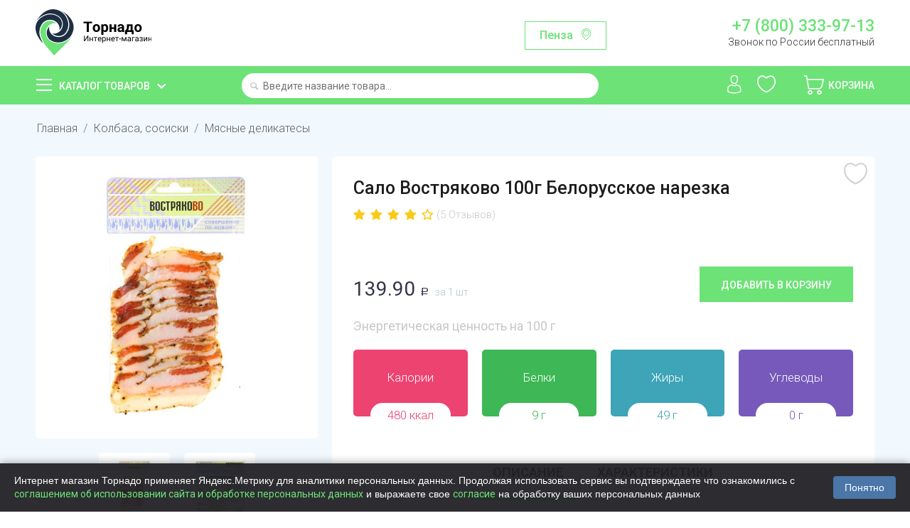

--- FILE ---
content_type: text/html; charset=utf-8
request_url: https://tornado.shop/myasnaya-gastronomiya/kopchenosti-myasnye/salo-belorusskoe-100g-narezka-vostryakovo/
body_size: 33861
content:

<!DOCTYPE html>
<html 
 lang="ru" dir="ltr">
<head>
    <meta name="object_type" content="product" />
    <meta name="object_id" content="12023" />
<title>Сало Востряково 100г Белорусское нарезка купить с доставкой на дом в интернет-магазине Торнадо</title>

<base href="https://tornado.shop/" />
<meta http-equiv="Content-Type" content="text/html; charset=utf-8" data-ca-mode="ultimate" />
<meta name="viewport" content="initial-scale=1.0, width=device-width" />

<meta name="description" content="Купить Сало Востряково 100г Белорусское нарезка с доставкой на дом в интернет-магазине Торнадо. Приятные цены и бесплатная доставка по Пензе и области и городу Саранск. Заказать Сало Востряково 100г Белорусское нарезка не выходя из дома через мобильное приложение или сайт."/>


<meta name="keywords" content="" />
<meta name="format-detection" content="telephone=no">

            <meta property="og:title" content="Главная :: Колбаса, сосиски :: Мясные деликатесы :: Сало Востряково 100г Белорусское нарезка" />
            <meta property="og:url" content="https://tornado.shop/myasnaya-gastronomiya/kopchenosti-myasnye/salo-belorusskoe-100g-narezka-vostryakovo/" />
            <meta property="og:image" content="https://tornado.shop/images/detailed/13/P1164200.jpg" />
            <meta property="og:image:width" content="2048" />
            <meta property="og:image:height" content="2048" />
            <meta property="og:site_name" content="Торнадо" />
            <meta property="og:type" content="activity" />
    
                                    
                                        <link rel="canonical" href="https://tornado.shop/myasnaya-gastronomiya/kopchenosti-myasnye/salo-belorusskoe-100g-narezka-vostryakovo/" />








    <link href="https://tornado.shop/design/themes/bright_theme/media/images/favicon.png" rel="shortcut icon" type="image/png" />


<link type="text/css" rel="stylesheet" href="https://tornado.shop/var/cache/misc/assets/design/themes/bright_theme/css/standalone.b5dec74be5a3cbfdada001e1c85afa9e1748376408.css" />
    <link rel="manifest" href="/manifest.json">
    <meta name="apple-itunes-app" content="app-id=1477334028"/>
    <meta name="google-play-app" content="app-id=shop.tornado.store" />
        

    <link href="https://fonts.googleapis.com/css?family=Roboto:100,300,400,500,700,900&display=swap&subset=cyrillic" rel="stylesheet">

    <script>
        
        window.onloadCallback = function() {
            return;
            grecaptcha.render("recap_cont", {
                sitekey: "6Lf0_8AUAAAAAKjUI5_hTUP-C-_3irNzim42NwEV"
            });
            grecaptcha.reset();
        };
        
    </script>
    <script async src="https://www.google.com/recaptcha/api.js?onload=onloadCallback"></script>

    <script>
        
        /*const onloadCallback = function() {
            grecaptcha.render("recap_cont", {
                sitekey: "6Lcgf9ckAAAAAP6PETtS6j25mK-NvymJLPJe8h5W"
            });
            grecaptcha.reset();
        };
        if(typeof grecaptcha === 'undefined') {
            grecaptcha = {};
         }
         grecaptcha.ready = function(cb){
             if(typeof grecaptcha === 'undefined') {
                 // window.__grecaptcha_cfg is a global variable that stores reCAPTCHA's
                 // configuration. By default, any functions listed in its 'fns' property
                 // are automatically executed when reCAPTCHA loads.
                 const c = '___grecaptcha_cfg';
                 window[c] = window[c] || {};
                 (window[c]['fns'] = window[c]['fns']||[]).push(cb);
             } else {
                 cb();
             }
         }
         grecaptcha.ready(function(){
             grecaptcha.render("recap_cont", {
                 sitekey: "6Lcgf9ckAAAAAP6PETtS6j25mK-NvymJLPJe8h5W"
             });
         });*/
        
    </script>
    <style>
        .cookies-consent {
            position: fixed;
            left: 0;
            bottom: 0;
            width: 100%;
            background-color: rgba(34, 34, 38, 0.95); /* Тёмный фон */
            box-shadow: 0 -2px 10px rgba(0, 0, 0, 0.3);
            padding: 15px 20px;
            display: flex;
            justify-content: space-between;
            align-items: center;
            z-index: 9999;
            font-family: Arial, sans-serif;
            transform: translateY(100%);
            transition: transform 0.3s ease-in-out;
        }

        .cookies-consent.show {
            transform: translateY(0);
        }

        .cookies-consent__text {
            font-size: 14px;
            color: #ffffff; /* Белый текст для тёмного фона */
            margin-right: 20px;
            line-height: 1.4;
        }

        .cookies-consent__button {
            background-color: #4a76a8;
            color: white;
            border: none;
            padding: 8px 16px;
            border-radius: 4px;
            cursor: pointer;
            font-size: 14px;
            white-space: nowrap;
            transition: background-color 0.2s;
        }

        .cookies-consent__button:hover {
            background-color: #5b8bc1;
        }

        @media (max-width: 768px) {
            .cookies-consent {
                flex-direction: column;
                padding: 15px;
            }

            .cookies-consent__text {
                margin-right: 0;
                margin-bottom: 15px;
                text-align: center;
            }
        }

    </style>

</head>

<body>
<!-- Google Tag Manager (noscript) -->
<noscript><iframe src="https://www.googletagmanager.com/ns.html?id=GTM-T4N2XLZ"
                  height="0" width="0" style="display:none;visibility:hidden"></iframe></noscript>
<!-- End Google Tag Manager (noscript) -->
    
                        
        <div class="ty-tygh  " id="tygh_container">

        <div id="ajax_overlay" class="ty-ajax-overlay"></div>
<div id="ajax_loading_box" class="ty-ajax-loading-box"></div>

        <div class="cm-notification-container notification-container">
</div>

        <div class="ty-helper-container" id="tygh_main_container">
            
                 
                
<div class="tygh-header clearfix">
    <div class="container-fluid  top-grid">
                                        
            <div class="row-fluid">                        <div class="span4  top-logo-grid" >
                                    <div class="top-logo ">
        <div class="ty-logo-container">
    
            <a href="https://tornado.shop/" title="">
        <img class="ty-pict  ty-logo-container__image   cm-image"  id="det_img_121503934"  src="https://tornado.shop/images/logos/1/logo.svg" alt="" title=""  />
    
            </a>
    </div>

            </div>
                            </div>
                                                
                                    <div class="span7  ty-cr-content-grid" >
                                    <div class="change-region-block">
<a class="change-region-button cm-dialog-opener cm-dialog-auto-size" data-ca-target-id="change-region" data-region-id="12171">Пенза</a>
</div>
                            </div>
                                                
                                    <div class="span5  " >
                                    <div class="row header-contact-block">
    <div class="col-md-12 header-phone-block"><a href="tel:+78003339713">+7 (800) 333-97-13</a>
        <span>Звонок по России бесплатный</span></div>
</div>
                            </div>
        </div>    
</div>
</div>

<div class="main-menu-block">
    <div class="container-fluid  header-grid">
                                        
            <div class="row-fluid">                        <div class="span4  catalog-menu-block" >
                                    <div class="ty-dropdown-box  catalog-menu-main-link">
        <div id="sw_dropdown_10" class="ty-dropdown-box__title cm-combination ">
            
                            <a>Каталог товаров</a>
                        

        </div>
        <div id="dropdown_10" class="cm-popup-box ty-dropdown-box__content hidden">
            <div class="ty-menu ty-menu-vertical ty-menu-vertical__dropdown">
    <ul id="vmenu_10" class="ty-menu__items menu-block cm-responsive-menu">
        <li class="ty-menu__item cm-menu-item-responsive dropdown-vertical__dir menu-level- url"><div class="ty-menu__submenu-item-header"><a href="/konditerskie-izdeliya/"  class="ty-menu__item-link">Сладости и десерты</a></div><div class="ty-menu__submenu"><ul class="ty-menu__submenu-items cm-responsive-menu-submenu"><div class="submenu-title">Сладости и десерты</div><li class="ty-menu__item cm-menu-item-responsive  menu-level-1"><div class="ty-menu__submenu-item-header"><a href="https://tornado.shop/konditerskie-izdeliya/shokolad-shokoladnaya-pasta/"  class="ty-menu__item-link">Батончики</a></div></li>
<li class="ty-menu__item cm-menu-item-responsive  menu-level-1"><div class="ty-menu__submenu-item-header"><a href="https://tornado.shop/konditerskie-izdeliya/prikassa/"  class="ty-menu__item-link">Жвачки, драже</a></div></li>
<li class="ty-menu__item cm-menu-item-responsive  menu-level-1"><div class="ty-menu__submenu-item-header"><a href="https://tornado.shop/konditerskie-izdeliya/zefir-kozinak-lukum-marmelad-biskvity/"  class="ty-menu__item-link">Зефир, пастила</a></div></li>
<li class="ty-menu__item cm-menu-item-responsive  menu-level-1"><div class="ty-menu__submenu-item-header"><a href="https://tornado.shop/konditerskie-izdeliya/torty-i-deserty/"  class="ty-menu__item-link">Конфеты весовые</a></div></li>
<li class="ty-menu__item cm-menu-item-responsive  menu-level-1"><div class="ty-menu__submenu-item-header"><a href="https://tornado.shop/konditerskie-izdeliya/konfety/"  class="ty-menu__item-link">Конфеты упакованные</a></div></li>
<li class="ty-menu__item cm-menu-item-responsive  menu-level-1"><div class="ty-menu__submenu-item-header"><a href="https://tornado.shop/konditerskie-izdeliya/podarochnye-nabory/"  class="ty-menu__item-link">Мармелад</a></div></li>
<li class="ty-menu__item cm-menu-item-responsive  menu-level-1"><div class="ty-menu__submenu-item-header"><a href="https://tornado.shop/konditerskie-izdeliya/vafli-kreker-kruassany-pryaniki-sushki-torty/"  class="ty-menu__item-link">Халва, козинак, пахлава</a></div></li>
<li class="ty-menu__item cm-menu-item-responsive  menu-level-1"><div class="ty-menu__submenu-item-header"><a href="https://tornado.shop/konditerskie-izdeliya/shokolad/"  class="ty-menu__item-link">Шоколад, Паста шоколадная</a></div></li>
<li class="ty-menu__item cm-menu-item-responsive  menu-level-1"><div class="ty-menu__submenu-item-header"><a href="https://tornado.shop/konditerskie-izdeliya/shokoladnye-yayca/"  class="ty-menu__item-link">Шоколадные яйца</a></div></li>

</ul></div>
</li>
<li class="ty-menu__item cm-menu-item-responsive dropdown-vertical__dir menu-level- url"><div class="ty-menu__submenu-item-header"><a href="/ovoschi-frukty-orehi-suhofrukty-cvety/"  class="ty-menu__item-link">Овощи, фрукты, грибы, ягоды</a></div><div class="ty-menu__submenu"><ul class="ty-menu__submenu-items cm-responsive-menu-submenu"><div class="submenu-title">Овощи, фрукты, грибы, ягоды</div><li class="ty-menu__item cm-menu-item-responsive  menu-level-1"><div class="ty-menu__submenu-item-header"><a href="https://tornado.shop/ovoschi-frukty-orehi-suhofrukty-cvety/griby-svezhie/"  class="ty-menu__item-link">Грибы</a></div></li>
<li class="ty-menu__item cm-menu-item-responsive  menu-level-1"><div class="ty-menu__submenu-item-header"><a href="https://tornado.shop/ovoschi-frukty-orehi-suhofrukty-cvety/ovoschi-griby-smesi-ru/"  class="ty-menu__item-link">Замороженные овощи</a></div></li>
<li class="ty-menu__item cm-menu-item-responsive  menu-level-1"><div class="ty-menu__submenu-item-header"><a href="https://tornado.shop/ovoschi-frukty-orehi-suhofrukty-cvety/yagody-i-frukty/"  class="ty-menu__item-link">Замороженные ягоды</a></div></li>
<li class="ty-menu__item cm-menu-item-responsive  menu-level-1"><div class="ty-menu__submenu-item-header"><a href="https://tornado.shop/ovoschi-frukty-orehi-suhofrukty-cvety/zelen-svezhaya-salat/"  class="ty-menu__item-link">Зелень и салаты</a></div></li>
<li class="ty-menu__item cm-menu-item-responsive  menu-level-1"><div class="ty-menu__submenu-item-header"><a href="https://tornado.shop/ovoschi-frukty-orehi-suhofrukty-cvety/ovoschi-svezhie/"  class="ty-menu__item-link">Овощи</a></div></li>
<li class="ty-menu__item cm-menu-item-responsive  menu-level-1"><div class="ty-menu__submenu-item-header"><a href="https://tornado.shop/ovoschi-frukty-orehi-suhofrukty-cvety/frukty-svezhie/"  class="ty-menu__item-link">Фрукты</a></div></li>
<li class="ty-menu__item cm-menu-item-responsive  menu-level-1"><div class="ty-menu__submenu-item-header"><a href="https://tornado.shop/ovoschi-frukty-orehi-suhofrukty-cvety/ekzotika/"  class="ty-menu__item-link">Экзотика</a></div></li>
<li class="ty-menu__item cm-menu-item-responsive  menu-level-1"><div class="ty-menu__submenu-item-header"><a href="https://tornado.shop/ovoschi-frukty-orehi-suhofrukty-cvety/slivki/"  class="ty-menu__item-link">Ягоды и бахчевые</a></div></li>

</ul></div>
</li>
<li class="ty-menu__item cm-menu-item-responsive dropdown-vertical__dir menu-level- url"><div class="ty-menu__submenu-item-header"><a href="/yayco-maslo-syry-mayonez/"  class="ty-menu__item-link">Сыры</a></div><div class="ty-menu__submenu"><ul class="ty-menu__submenu-items cm-responsive-menu-submenu"><div class="submenu-title">Сыры</div><li class="ty-menu__item cm-menu-item-responsive  menu-level-1"><div class="ty-menu__submenu-item-header"><a href="https://tornado.shop/yayco-maslo-syry-mayonez/kuskovye-syry/"  class="ty-menu__item-link">Кусковые</a></div></li>
<li class="ty-menu__item cm-menu-item-responsive  menu-level-1"><div class="ty-menu__submenu-item-header"><a href="https://tornado.shop/yayco-maslo-syry-mayonez/vesovye-syry-ru/"  class="ty-menu__item-link">Весовые</a></div></li>
<li class="ty-menu__item cm-menu-item-responsive  menu-level-1"><div class="ty-menu__submenu-item-header"><a href="https://tornado.shop/yayco-maslo-syry-mayonez/shtuchnye-syry/"  class="ty-menu__item-link">Плавленые</a></div></li>
<li class="ty-menu__item cm-menu-item-responsive  menu-level-1"><div class="ty-menu__submenu-item-header"><a href="https://tornado.shop/yayco-maslo-syry-mayonez/myagkie-syry/"  class="ty-menu__item-link">Мягкие</a></div></li>
<li class="ty-menu__item cm-menu-item-responsive  menu-level-1"><div class="ty-menu__submenu-item-header"><a href="https://tornado.shop/yayco-maslo-syry-mayonez/syrnye-narezki/"  class="ty-menu__item-link">Сырные нарезки</a></div></li>
<li class="ty-menu__item cm-menu-item-responsive  menu-level-1"><div class="ty-menu__submenu-item-header"><a href="https://tornado.shop/yayco-maslo-syry-mayonez/tverdye-syry/"  class="ty-menu__item-link">Творожные</a></div></li>
<li class="ty-menu__item cm-menu-item-responsive  menu-level-1"><div class="ty-menu__submenu-item-header"><a href="https://tornado.shop/yayco-maslo-syry-mayonez/syrnye-sneki/"  class="ty-menu__item-link">Сырные снеки</a></div></li>
<li class="ty-menu__item cm-menu-item-responsive  menu-level-1"><div class="ty-menu__submenu-item-header"><a href="https://tornado.shop/yayco-maslo-syry-mayonez/syry-s-plesenyu/"  class="ty-menu__item-link">С плесенью</a></div></li>

</ul></div>
</li>
<li class="ty-menu__item cm-menu-item-responsive dropdown-vertical__dir menu-level- url"><div class="ty-menu__submenu-item-header"><a href="/bytovaya-himiya-tovary-dlya-doma/"  class="ty-menu__item-link">Косметика и гигиена</a></div><div class="ty-menu__submenu"><ul class="ty-menu__submenu-items cm-responsive-menu-submenu"><div class="submenu-title">Косметика и гигиена</div><li class="ty-menu__item cm-menu-item-responsive  menu-level-1"><div class="ty-menu__submenu-item-header"><a href="https://tornado.shop/bytovaya-himiya-tovary-dlya-doma/dezodoranty/"  class="ty-menu__item-link">Дезодоранты</a></div></li>
<li class="ty-menu__item cm-menu-item-responsive  menu-level-1"><div class="ty-menu__submenu-item-header"><a href="https://tornado.shop/bytovaya-himiya-tovary-dlya-doma/sredstva-dlya-vann-i-dusha/"  class="ty-menu__item-link">Для ванны и душа</a></div></li>
<li class="ty-menu__item cm-menu-item-responsive  menu-level-1"><div class="ty-menu__submenu-item-header"><a href="https://tornado.shop/bytovaya-himiya-tovary-dlya-doma/kontracepciya-testy-geli/"  class="ty-menu__item-link">Контрацепция</a></div></li>
<li class="ty-menu__item cm-menu-item-responsive  menu-level-1"><div class="ty-menu__submenu-item-header"><a href="https://tornado.shop/bytovaya-himiya-tovary-dlya-doma/zhenskie-gigienicheskie-sredstva/"  class="ty-menu__item-link">Личная гигиена</a></div></li>
<li class="ty-menu__item cm-menu-item-responsive  menu-level-1"><div class="ty-menu__submenu-item-header"><a href="https://tornado.shop/bytovaya-himiya-tovary-dlya-doma/bumazhnye-polotenca-salfetki-vlazhnye/"  class="ty-menu__item-link">Салфетки, полотенца</a></div></li>
<li class="ty-menu__item cm-menu-item-responsive  menu-level-1"><div class="ty-menu__submenu-item-header"><a href="https://tornado.shop/bytovaya-himiya-tovary-dlya-doma/sredstva-do-i-posle-britya/"  class="ty-menu__item-link">Средства для бритья</a></div></li>
<li class="ty-menu__item cm-menu-item-responsive  menu-level-1"><div class="ty-menu__submenu-item-header"><a href="https://tornado.shop/bytovaya-himiya-tovary-dlya-doma/bumazhnaya-i-vatnaya-produkciya/"  class="ty-menu__item-link">Туалетная бумага</a></div></li>
<li class="ty-menu__item cm-menu-item-responsive  menu-level-1"><div class="ty-menu__submenu-item-header"><a href="https://tornado.shop/bytovaya-himiya-tovary-dlya-doma/uhod-za-volosami/"  class="ty-menu__item-link">Уход за волосами</a></div></li>
<li class="ty-menu__item cm-menu-item-responsive  menu-level-1"><div class="ty-menu__submenu-item-header"><a href="https://tornado.shop/bytovaya-himiya-tovary-dlya-doma/uhod-za-kozhey/"  class="ty-menu__item-link">Уход за кожей</a></div></li>
<li class="ty-menu__item cm-menu-item-responsive  menu-level-1"><div class="ty-menu__submenu-item-header"><a href="https://tornado.shop/bytovaya-himiya-tovary-dlya-doma/sredstva-po-uhodu-za-polostyu-rta/"  class="ty-menu__item-link">Уход за полостью рта</a></div></li>
<li class="ty-menu__item cm-menu-item-responsive  menu-level-1"><div class="ty-menu__submenu-item-header"><a href="https://tornado.shop/bytovaya-himiya-tovary-dlya-doma/vlazhnye-salfetki/"  class="ty-menu__item-link">Влажные салфетки</a></div></li>

</ul></div>
</li>
<li class="ty-menu__item cm-menu-item-responsive dropdown-vertical__dir menu-level- url"><div class="ty-menu__submenu-item-header"><a href="/detskoe-pitanie/"  class="ty-menu__item-link">Детские товары</a></div><div class="ty-menu__submenu"><ul class="ty-menu__submenu-items cm-responsive-menu-submenu"><div class="submenu-title">Детские товары</div><li class="ty-menu__item cm-menu-item-responsive  menu-level-1"><div class="ty-menu__submenu-item-header"><a href="https://tornado.shop/detskoe-pitanie/voda-detskaya-kompot/"  class="ty-menu__item-link">Детская вода</a></div></li>
<li class="ty-menu__item cm-menu-item-responsive  menu-level-1"><div class="ty-menu__submenu-item-header"><a href="https://tornado.shop/detskoe-pitanie/detskie-soki-nektar/"  class="ty-menu__item-link">Детские напитки</a></div></li>
<li class="ty-menu__item cm-menu-item-responsive  menu-level-1"><div class="ty-menu__submenu-item-header"><a href="https://tornado.shop/detskoe-pitanie/detskie-molochnye-produkty/"  class="ty-menu__item-link">Молочная продукция</a></div></li>
<li class="ty-menu__item cm-menu-item-responsive  menu-level-1"><div class="ty-menu__submenu-item-header"><a href="https://tornado.shop/detskoe-pitanie/myasnye-i-rybnye-pyure/"  class="ty-menu__item-link">Мясные и рыбные пюре</a></div></li>
<li class="ty-menu__item cm-menu-item-responsive  menu-level-1"><div class="ty-menu__submenu-item-header"><a href="https://tornado.shop/detskoe-pitanie/pyure/"  class="ty-menu__item-link">Овощные и фруктовые пюре</a></div></li>
<li class="ty-menu__item cm-menu-item-responsive  menu-level-1"><div class="ty-menu__submenu-item-header"><a href="https://tornado.shop/detskoe-pitanie/pechene-sneki/"  class="ty-menu__item-link">Печенье, снеки, сладости</a></div></li>
<li class="ty-menu__item cm-menu-item-responsive  menu-level-1"><div class="ty-menu__submenu-item-header"><a href="https://tornado.shop/detskoe-pitanie/podguzniki-ru/"  class="ty-menu__item-link">Подгузники</a></div></li>
<li class="ty-menu__item cm-menu-item-responsive  menu-level-1"><div class="ty-menu__submenu-item-header"><a href="https://tornado.shop/detskoe-pitanie/suhie-smesi-kashki-detskie/"  class="ty-menu__item-link">Сухие смеси и каши</a></div></li>
<li class="ty-menu__item cm-menu-item-responsive  menu-level-1"><div class="ty-menu__submenu-item-header"><a href="https://tornado.shop/detskoe-pitanie/sredstva-po-uhodu/"  class="ty-menu__item-link">Уход за детьми</a></div></li>

</ul></div>
</li>
<li class="ty-menu__item cm-menu-item-responsive dropdown-vertical__dir menu-level-"><div class="ty-menu__submenu-item-header"><a href="/bakaleya/"  class="ty-menu__item-link">Бакалея</a></div><div class="ty-menu__submenu"><ul class="ty-menu__submenu-items cm-responsive-menu-submenu"><div class="submenu-title">Бакалея</div><li class="ty-menu__item cm-menu-item-responsive  menu-level-1"><div class="ty-menu__submenu-item-header"><a href="https://tornado.shop/bakaleya/bulony-supy/"  class="ty-menu__item-link">Бульоны, супы</a></div></li>
<li class="ty-menu__item cm-menu-item-responsive  menu-level-1"><div class="ty-menu__submenu-item-header"><a href="https://tornado.shop/bakaleya/specii-pripravy/"  class="ty-menu__item-link">Готовые завтраки</a></div></li>
<li class="ty-menu__item cm-menu-item-responsive  menu-level-1"><div class="ty-menu__submenu-item-header"><a href="https://tornado.shop/bakaleya/dlya-aziatskih-blyud/"  class="ty-menu__item-link">Для азиатских блюд</a></div></li>
<li class="ty-menu__item cm-menu-item-responsive  menu-level-1"><div class="ty-menu__submenu-item-header"><a href="https://tornado.shop/bakaleya/izdeliya-dlya-bystrogo-prigotovleniya/"  class="ty-menu__item-link">Добавьте кипяток</a></div></li>
<li class="ty-menu__item cm-menu-item-responsive  menu-level-1"><div class="ty-menu__submenu-item-header"><a href="https://tornado.shop/bakaleya/kashi/"  class="ty-menu__item-link">Каши</a></div></li>
<li class="ty-menu__item cm-menu-item-responsive  menu-level-1"><div class="ty-menu__submenu-item-header"><a href="https://tornado.shop/bakaleya/kisel/"  class="ty-menu__item-link">Кисель, желе, сиропы</a></div></li>
<li class="ty-menu__item cm-menu-item-responsive  menu-level-1"><div class="ty-menu__submenu-item-header"><a href="https://tornado.shop/bakaleya/krupy/"  class="ty-menu__item-link">Крупы</a></div></li>
<li class="ty-menu__item cm-menu-item-responsive  menu-level-1"><div class="ty-menu__submenu-item-header"><a href="https://tornado.shop/bakaleya/makaronnye-izdeliya/"  class="ty-menu__item-link">Макароны</a></div></li>
<li class="ty-menu__item cm-menu-item-responsive  menu-level-1"><div class="ty-menu__submenu-item-header"><a href="https://tornado.shop/bakaleya/muka-i-vse-dlya-vypechki/"  class="ty-menu__item-link">Мука и все для выпечки</a></div></li>
<li class="ty-menu__item cm-menu-item-responsive  menu-level-1"><div class="ty-menu__submenu-item-header"><a href="https://tornado.shop/bakaleya/maslo-podsolnechnoe-olivkovoe/"  class="ty-menu__item-link">Растительные масла</a></div></li>
<li class="ty-menu__item cm-menu-item-responsive  menu-level-1"><div class="ty-menu__submenu-item-header"><a href="https://tornado.shop/bakaleya/sahar-sol/"  class="ty-menu__item-link">Сахар, соль</a></div></li>

</ul></div>
</li>
<li class="ty-menu__item cm-menu-item-responsive dropdown-vertical__dir menu-level- url"><div class="ty-menu__submenu-item-header"><a href="/voda-soki-napitki/"  class="ty-menu__item-link">Напитки, вода</a></div><div class="ty-menu__submenu"><ul class="ty-menu__submenu-items cm-responsive-menu-submenu"><div class="submenu-title">Напитки, вода</div><li class="ty-menu__item cm-menu-item-responsive  menu-level-1"><div class="ty-menu__submenu-item-header"><a href="https://tornado.shop/voda-soki-napitki/mineralnaya-voda/"  class="ty-menu__item-link">Газированная вода</a></div></li>
<li class="ty-menu__item cm-menu-item-responsive  menu-level-1"><div class="ty-menu__submenu-item-header"><a href="https://tornado.shop/voda-soki-napitki/kvas/"  class="ty-menu__item-link">Квас</a></div></li>
<li class="ty-menu__item cm-menu-item-responsive  menu-level-1"><div class="ty-menu__submenu-item-header"><a href="https://tornado.shop/voda-soki-napitki/gazirovannaya-voda/"  class="ty-menu__item-link">Лимонады</a></div></li>
<li class="ty-menu__item cm-menu-item-responsive  menu-level-1"><div class="ty-menu__submenu-item-header"><a href="https://tornado.shop/voda-soki-napitki/soki-nektary-morsy/"  class="ty-menu__item-link">Соки, морсы, смузи</a></div></li>
<li class="ty-menu__item cm-menu-item-responsive  menu-level-1"><div class="ty-menu__submenu-item-header"><a href="https://tornado.shop/voda-soki-napitki/holodnyy-chay/"  class="ty-menu__item-link">Холодный чай</a></div></li>
<li class="ty-menu__item cm-menu-item-responsive  menu-level-1"><div class="ty-menu__submenu-item-header"><a href="https://tornado.shop/voda-soki-napitki/pivo-bezalkogolnoe/"  class="ty-menu__item-link">Безалкогольное пиво и вино</a></div></li>
<li class="ty-menu__item cm-menu-item-responsive  menu-level-1"><div class="ty-menu__submenu-item-header"><a href="https://tornado.shop/voda-soki-napitki/pitevaya-negazirovannaya-voda/"  class="ty-menu__item-link">Питьевая негазированная вода</a></div></li>

</ul></div>
</li>
<li class="ty-menu__item cm-menu-item-responsive dropdown-vertical__dir menu-level- url"><div class="ty-menu__submenu-item-header"><a href="/korma-dlya-zhivotnyh/"  class="ty-menu__item-link">Для животных</a></div><div class="ty-menu__submenu"><ul class="ty-menu__submenu-items cm-responsive-menu-submenu"><div class="submenu-title">Для животных</div><li class="ty-menu__item cm-menu-item-responsive  menu-level-1"><div class="ty-menu__submenu-item-header"><a href="https://tornado.shop/korma-dlya-zhivotnyh/korma-i-napolniteli-dlya-koshek/"  class="ty-menu__item-link">Корма  для кошек</a></div></li>
<li class="ty-menu__item cm-menu-item-responsive  menu-level-1"><div class="ty-menu__submenu-item-header"><a href="https://tornado.shop/korma-dlya-zhivotnyh/korma-dlya-sobak/"  class="ty-menu__item-link">Корма для собак</a></div></li>
<li class="ty-menu__item cm-menu-item-responsive  menu-level-1"><div class="ty-menu__submenu-item-header"><a href="https://tornado.shop/korma-dlya-zhivotnyh/napolniteli/"  class="ty-menu__item-link">Наполнители, пеленки</a></div></li>

</ul></div>
</li>
<li class="ty-menu__item cm-menu-item-responsive dropdown-vertical__dir menu-level-"><div class="ty-menu__submenu-item-header"><a href="/molochnaya-produkciya/"  class="ty-menu__item-link">Молочная продукция</a></div><div class="ty-menu__submenu"><ul class="ty-menu__submenu-items cm-responsive-menu-submenu"><div class="submenu-title">Молочная продукция</div><li class="ty-menu__item cm-menu-item-responsive  menu-level-1"><div class="ty-menu__submenu-item-header"><a href="https://tornado.shop/molochnaya-produkciya/yogurty-kokteyli/"  class="ty-menu__item-link">Йогурты</a></div></li>
<li class="ty-menu__item cm-menu-item-responsive  menu-level-1"><div class="ty-menu__submenu-item-header"><a href="https://tornado.shop/molochnaya-produkciya/ryazhenka-snezhok-kefir-bifilayf/"  class="ty-menu__item-link">Кисломолочные</a></div></li>
<li class="ty-menu__item cm-menu-item-responsive  menu-level-1"><div class="ty-menu__submenu-item-header"><a href="https://tornado.shop/molochnaya-produkciya/margarin-spredy/"  class="ty-menu__item-link">Масло, маргарин</a></div></li>
<li class="ty-menu__item cm-menu-item-responsive  menu-level-1"><div class="ty-menu__submenu-item-header"><a href="https://tornado.shop/molochnaya-produkciya/moloko/"  class="ty-menu__item-link">Молоко</a></div></li>
<li class="ty-menu__item cm-menu-item-responsive  menu-level-1"><div class="ty-menu__submenu-item-header"><a href="https://tornado.shop/molochnaya-produkciya/molochnye-napitki/"  class="ty-menu__item-link">Молочные напитки</a></div></li>
<li class="ty-menu__item cm-menu-item-responsive  menu-level-1"><div class="ty-menu__submenu-item-header"><a href="https://tornado.shop/molochnaya-produkciya/sguschennoe-moloko/"  class="ty-menu__item-link">Сгущенное молоко</a></div></li>
<li class="ty-menu__item cm-menu-item-responsive  menu-level-1"><div class="ty-menu__submenu-item-header"><a href="https://tornado.shop/molochnaya-produkciya/slivki/"  class="ty-menu__item-link">Сливки</a></div></li>
<li class="ty-menu__item cm-menu-item-responsive  menu-level-1"><div class="ty-menu__submenu-item-header"><a href="https://tornado.shop/molochnaya-produkciya/smetana/"  class="ty-menu__item-link">Сметана</a></div></li>
<li class="ty-menu__item cm-menu-item-responsive  menu-level-1"><div class="ty-menu__submenu-item-header"><a href="https://tornado.shop/molochnaya-produkciya/tvorog-tvorozhnaya-massa/"  class="ty-menu__item-link">Творог</a></div></li>
<li class="ty-menu__item cm-menu-item-responsive  menu-level-1"><div class="ty-menu__submenu-item-header"><a href="https://tornado.shop/molochnaya-produkciya/tvorozhki-deserty/"  class="ty-menu__item-link">Творожки, сырки, десерты</a></div></li>
<li class="ty-menu__item cm-menu-item-responsive  menu-level-1"><div class="ty-menu__submenu-item-header"><a href="https://tornado.shop/molochnaya-produkciya/deserty/"  class="ty-menu__item-link">Коломенская</a></div></li>

</ul></div>
</li>
<li class="ty-menu__item cm-menu-item-responsive dropdown-vertical__dir menu-level- url"><div class="ty-menu__submenu-item-header"><a href="/myaso-kury-kolbasnye-izdeliya/"  class="ty-menu__item-link">Мясо, птица, яйца</a></div><div class="ty-menu__submenu"><ul class="ty-menu__submenu-items cm-responsive-menu-submenu"><div class="submenu-title">Мясо, птица, яйца</div><li class="ty-menu__item cm-menu-item-responsive  menu-level-1"><div class="ty-menu__submenu-item-header"><a href="https://tornado.shop/myaso-kury-kolbasnye-izdeliya/govyadina-svinina/"  class="ty-menu__item-link">Говядина</a></div></li>
<li class="ty-menu__item cm-menu-item-responsive  menu-level-1"><div class="ty-menu__submenu-item-header"><a href="https://tornado.shop/myaso-kury-kolbasnye-izdeliya/zamorozka/"  class="ty-menu__item-link">Заморозка</a></div></li>
<li class="ty-menu__item cm-menu-item-responsive  menu-level-1"><div class="ty-menu__submenu-item-header"><a href="https://tornado.shop/myaso-kury-kolbasnye-izdeliya/indeyka/"  class="ty-menu__item-link">Индейка</a></div></li>
<li class="ty-menu__item cm-menu-item-responsive  menu-level-1"><div class="ty-menu__submenu-item-header"><a href="https://tornado.shop/myaso-kury-kolbasnye-izdeliya/ptica/"  class="ty-menu__item-link">Курица</a></div></li>
<li class="ty-menu__item cm-menu-item-responsive  menu-level-1"><div class="ty-menu__submenu-item-header"><a href="https://tornado.shop/myaso-kury-kolbasnye-izdeliya/svinina/"  class="ty-menu__item-link">Свинина</a></div></li>
<li class="ty-menu__item cm-menu-item-responsive  menu-level-1"><div class="ty-menu__submenu-item-header"><a href="https://tornado.shop/myaso-kury-kolbasnye-izdeliya/utka/"  class="ty-menu__item-link">Утка</a></div></li>
<li class="ty-menu__item cm-menu-item-responsive  menu-level-1"><div class="ty-menu__submenu-item-header"><a href="https://tornado.shop/myaso-kury-kolbasnye-izdeliya/farsh-i-polufabrikaty/"  class="ty-menu__item-link">Фарш, полуфабрикаты</a></div></li>
<li class="ty-menu__item cm-menu-item-responsive  menu-level-1"><div class="ty-menu__submenu-item-header"><a href="https://tornado.shop/myaso-kury-kolbasnye-izdeliya/gril-barbekyu/"  class="ty-menu__item-link">Шашлык, колбаски</a></div></li>

</ul></div>
</li>
<li class="ty-menu__item cm-menu-item-responsive dropdown-vertical__dir menu-level- url"><div class="ty-menu__submenu-item-header"><a href="/ryba-moreprodukty/"  class="ty-menu__item-link">Рыба, морепродукты</a></div><div class="ty-menu__submenu"><ul class="ty-menu__submenu-items cm-responsive-menu-submenu"><div class="submenu-title">Рыба, морепродукты</div><li class="ty-menu__item cm-menu-item-responsive  menu-level-1"><div class="ty-menu__submenu-item-header"><a href="https://tornado.shop/ryba-moreprodukty/zamorozhennaya-vesovaya/"  class="ty-menu__item-link">Замороженная рыба</a></div></li>
<li class="ty-menu__item cm-menu-item-responsive  menu-level-1"><div class="ty-menu__submenu-item-header"><a href="https://tornado.shop/ryba-moreprodukty/zamorozhennye-moreprodukty/"  class="ty-menu__item-link">Замороженные морепродукты</a></div></li>
<li class="ty-menu__item cm-menu-item-responsive  menu-level-1"><div class="ty-menu__submenu-item-header"><a href="https://tornado.shop/ryba-moreprodukty/ikra/"  class="ty-menu__item-link">Икра, соус, паста</a></div></li>
<li class="ty-menu__item cm-menu-item-responsive  menu-level-1"><div class="ty-menu__submenu-item-header"><a href="https://tornado.shop/ryba-moreprodukty/konservy-rybnye/"  class="ty-menu__item-link">Консервы рыбные</a></div></li>
<li class="ty-menu__item cm-menu-item-responsive  menu-level-1"><div class="ty-menu__submenu-item-header"><a href="https://tornado.shop/ryba-moreprodukty/svezhaya-ohlazhdennaya-solenaya/"  class="ty-menu__item-link">Охлажденная рыба</a></div></li>
<li class="ty-menu__item cm-menu-item-responsive  menu-level-1"><div class="ty-menu__submenu-item-header"><a href="https://tornado.shop/ryba-moreprodukty/moskie-delikatesy-krabovye-palochki-i-myaso/"  class="ty-menu__item-link">Охлажденные морепродукты</a></div></li>
<li class="ty-menu__item cm-menu-item-responsive  menu-level-1"><div class="ty-menu__submenu-item-header"><a href="https://tornado.shop/ryba-moreprodukty/preservy/"  class="ty-menu__item-link">Пресервы</a></div></li>
<li class="ty-menu__item cm-menu-item-responsive  menu-level-1"><div class="ty-menu__submenu-item-header"><a href="https://tornado.shop/ryba-moreprodukty/rybnye-zakuski/"  class="ty-menu__item-link">Рыбные закуски</a></div></li>
<li class="ty-menu__item cm-menu-item-responsive  menu-level-1"><div class="ty-menu__submenu-item-header"><a href="https://tornado.shop/ryba-moreprodukty/rybnye-polufabrikaty-sp/"  class="ty-menu__item-link">Соленая, копченая рыба</a></div></li>
<li class="ty-menu__item cm-menu-item-responsive  menu-level-1"><div class="ty-menu__submenu-item-header"><a href="https://tornado.shop/ryba-moreprodukty/sushenaya-kopchenaya-ryba/"  class="ty-menu__item-link">Сушеная, вяленая рыба</a></div></li>

</ul></div>
</li>
<li class="ty-menu__item cm-menu-item-responsive dropdown-vertical__dir menu-level- url"><div class="ty-menu__submenu-item-header"><a href="/sobstvennoe-proizvodstvo/"  class="ty-menu__item-link">Кулинария, готовые блюда</a></div><div class="ty-menu__submenu"><ul class="ty-menu__submenu-items cm-responsive-menu-submenu"><div class="submenu-title">Кулинария, готовые блюда</div><li class="ty-menu__item cm-menu-item-responsive  menu-level-1"><div class="ty-menu__submenu-item-header"><a href="https://tornado.shop/sobstvennoe-proizvodstvo/zavtrak/"  class="ty-menu__item-link">Завтрак</a></div></li>
<li class="ty-menu__item cm-menu-item-responsive  menu-level-1"><div class="ty-menu__submenu-item-header"><a href="https://tornado.shop/sobstvennoe-proizvodstvo/biznes-lanch/"  class="ty-menu__item-link">Бизнес-Ланч</a></div></li>
<li class="ty-menu__item cm-menu-item-responsive  menu-level-1"><div class="ty-menu__submenu-item-header"><a href="https://tornado.shop/sobstvennoe-proizvodstvo/supy/"  class="ty-menu__item-link">Супы</a></div></li>
<li class="ty-menu__item cm-menu-item-responsive  menu-level-1"><div class="ty-menu__submenu-item-header"><a href="https://tornado.shop/sobstvennoe-proizvodstvo/zakuski-sendvichi-blinchiki/"  class="ty-menu__item-link">Фаст фуд</a></div></li>
<li class="ty-menu__item cm-menu-item-responsive  menu-level-1"><div class="ty-menu__submenu-item-header"><a href="https://tornado.shop/sobstvennoe-proizvodstvo/salaty/"  class="ty-menu__item-link">Салаты</a></div></li>
<li class="ty-menu__item cm-menu-item-responsive  menu-level-1"><div class="ty-menu__submenu-item-header"><a href="https://tornado.shop/sobstvennoe-proizvodstvo/myasnye-blyuda/"  class="ty-menu__item-link">Вторые блюда</a></div></li>
<li class="ty-menu__item cm-menu-item-responsive  menu-level-1"><div class="ty-menu__submenu-item-header"><a href="https://tornado.shop/sobstvennoe-proizvodstvo/narezki-k-stolu/"  class="ty-menu__item-link">Нарезки к столу</a></div></li>
<li class="ty-menu__item cm-menu-item-responsive  menu-level-1"><div class="ty-menu__submenu-item-header"><a href="https://tornado.shop/sobstvennoe-proizvodstvo/gril/"  class="ty-menu__item-link">Гриль, копчености</a></div></li>
<li class="ty-menu__item cm-menu-item-responsive  menu-level-1"><div class="ty-menu__submenu-item-header"><a href="https://tornado.shop/sobstvennoe-proizvodstvo/rolly-sushi/"  class="ty-menu__item-link">Роллы, сеты</a></div></li>
<li class="ty-menu__item cm-menu-item-responsive  menu-level-1"><div class="ty-menu__submenu-item-header"><a href="https://tornado.shop/sobstvennoe-proizvodstvo/varenye-ovoschi/"  class="ty-menu__item-link">Вареные овощи</a></div></li>
<li class="ty-menu__item cm-menu-item-responsive  menu-level-1"><div class="ty-menu__submenu-item-header"><a href="https://tornado.shop/sobstvennoe-proizvodstvo/salaty-upakovannye/"  class="ty-menu__item-link">Салаты  упакованные</a></div></li>
<li class="ty-menu__item cm-menu-item-responsive  menu-level-1"><div class="ty-menu__submenu-item-header"><a href="https://tornado.shop/sobstvennoe-proizvodstvo/hot-dog/"  class="ty-menu__item-link">Морсы, кофе, напитки</a></div></li>

</ul></div>
</li>
<li class="ty-menu__item cm-menu-item-responsive dropdown-vertical__dir menu-level- url"><div class="ty-menu__submenu-item-header"><a href="/solenya-pelmeni-i-polufabrikaty/"  class="ty-menu__item-link">Замороженная продукция</a></div><div class="ty-menu__submenu"><ul class="ty-menu__submenu-items cm-responsive-menu-submenu"><div class="submenu-title">Замороженная продукция</div><li class="ty-menu__item cm-menu-item-responsive  menu-level-1"><div class="ty-menu__submenu-item-header"><a href="https://tornado.shop/solenya-pelmeni-i-polufabrikaty/blinchiki-syrniki/"  class="ty-menu__item-link">Блинчики, сырники</a></div></li>
<li class="ty-menu__item cm-menu-item-responsive  menu-level-1"><div class="ty-menu__submenu-item-header"><a href="https://tornado.shop/solenya-pelmeni-i-polufabrikaty/vareniki/"  class="ty-menu__item-link">Вареники</a></div></li>
<li class="ty-menu__item cm-menu-item-responsive  menu-level-1"><div class="ty-menu__submenu-item-header"><a href="https://tornado.shop/solenya-pelmeni-i-polufabrikaty/kotlety-golubcy-nagetsy/"  class="ty-menu__item-link">Котлеты, наггетсы</a></div></li>
<li class="ty-menu__item cm-menu-item-responsive  menu-level-1"><div class="ty-menu__submenu-item-header"><a href="https://tornado.shop/solenya-pelmeni-i-polufabrikaty/morozhenoe/"  class="ty-menu__item-link">Мороженое и лёд</a></div></li>
<li class="ty-menu__item cm-menu-item-responsive  menu-level-1"><div class="ty-menu__submenu-item-header"><a href="https://tornado.shop/solenya-pelmeni-i-polufabrikaty/pelmeni-manty-hinkali/"  class="ty-menu__item-link">Пельмени, манты</a></div></li>
<li class="ty-menu__item cm-menu-item-responsive  menu-level-1"><div class="ty-menu__submenu-item-header"><a href="https://tornado.shop/solenya-pelmeni-i-polufabrikaty/picca-i-burgery/"  class="ty-menu__item-link">Пицца, бургеры</a></div></li>
<li class="ty-menu__item cm-menu-item-responsive  menu-level-1"><div class="ty-menu__submenu-item-header"><a href="https://tornado.shop/solenya-pelmeni-i-polufabrikaty/zamorozhennye-blinchiki-vareniki-golubcy/"  class="ty-menu__item-link">Тесто, выпечка</a></div></li>
<li class="ty-menu__item cm-menu-item-responsive  menu-level-1"><div class="ty-menu__submenu-item-header"><a href="https://tornado.shop/solenya-pelmeni-i-polufabrikaty/pervye-i-vtorye-blyuda/"  class="ty-menu__item-link">Только разогреть</a></div></li>

</ul></div>
</li>
<li class="ty-menu__item cm-menu-item-responsive dropdown-vertical__dir menu-level- url"><div class="ty-menu__submenu-item-header"><a href="/hlebobulochnye-izdeliya-vypechka/"  class="ty-menu__item-link">Хлеб и выпечка</a></div><div class="ty-menu__submenu"><ul class="ty-menu__submenu-items cm-responsive-menu-submenu"><div class="submenu-title">Хлеб и выпечка</div><li class="ty-menu__item cm-menu-item-responsive  menu-level-1"><div class="ty-menu__submenu-item-header"><a href="https://tornado.shop/hlebobulochnye-izdeliya-vypechka/batony/"  class="ty-menu__item-link">Батоны</a></div></li>
<li class="ty-menu__item cm-menu-item-responsive  menu-level-1"><div class="ty-menu__submenu-item-header"><a href="https://tornado.shop/hlebobulochnye-izdeliya-vypechka/belyy-hleb/"  class="ty-menu__item-link">Белый Хлеб</a></div></li>
<li class="ty-menu__item cm-menu-item-responsive  menu-level-1"><div class="ty-menu__submenu-item-header"><a href="https://tornado.shop/hlebobulochnye-izdeliya-vypechka/vypechka/"  class="ty-menu__item-link">Выпечка</a></div></li>
<li class="ty-menu__item cm-menu-item-responsive  menu-level-1"><div class="ty-menu__submenu-item-header"><a href="https://tornado.shop/hlebobulochnye-izdeliya-vypechka/hleb/"  class="ty-menu__item-link">Лаваши</a></div></li>
<li class="ty-menu__item cm-menu-item-responsive  menu-level-1"><div class="ty-menu__submenu-item-header"><a href="https://tornado.shop/hlebobulochnye-izdeliya-vypechka/belyy-hleb-ru/"  class="ty-menu__item-link">Ржаной хлеб</a></div></li>
<li class="ty-menu__item cm-menu-item-responsive  menu-level-1"><div class="ty-menu__submenu-item-header"><a href="https://tornado.shop/hlebobulochnye-izdeliya-vypechka/suhari-tartaletki-sushki/"  class="ty-menu__item-link">Сухари,  сушки</a></div></li>
<li class="ty-menu__item cm-menu-item-responsive  menu-level-1"><div class="ty-menu__submenu-item-header"><a href="https://tornado.shop/hlebobulochnye-izdeliya-vypechka/sloenoe-testo/"  class="ty-menu__item-link">Тесто, тарталетки, коржи</a></div></li>
<li class="ty-menu__item cm-menu-item-responsive  menu-level-1"><div class="ty-menu__submenu-item-header"><a href="https://tornado.shop/hlebobulochnye-izdeliya-vypechka/hlebcy/"  class="ty-menu__item-link">Хлебцы</a></div></li>

</ul></div>
</li>
<li class="ty-menu__item cm-menu-item-responsive dropdown-vertical__dir menu-level- url"><div class="ty-menu__submenu-item-header"><a href="/kofe-chay-sneki/"  class="ty-menu__item-link">Чипсы и снеки</a></div><div class="ty-menu__submenu"><ul class="ty-menu__submenu-items cm-responsive-menu-submenu"><div class="submenu-title">Чипсы и снеки</div><li class="ty-menu__item cm-menu-item-responsive  menu-level-1"><div class="ty-menu__submenu-item-header"><a href="https://tornado.shop/kofe-chay-sneki/cvety/"  class="ty-menu__item-link">Цветы</a></div></li>
<li class="ty-menu__item cm-menu-item-responsive  menu-level-1"><div class="ty-menu__submenu-item-header"><a href="https://tornado.shop/kofe-chay-sneki/rolly/"  class="ty-menu__item-link">Роллы</a></div></li>
<li class="ty-menu__item cm-menu-item-responsive  menu-level-1"><div class="ty-menu__submenu-item-header"><a href="https://tornado.shop/kofe-chay-sneki/sladosti/"  class="ty-menu__item-link">Сладости</a></div></li>

</ul></div>
</li>
<li class="ty-menu__item cm-menu-item-responsive dropdown-vertical__dir menu-level- n"><div class="ty-menu__submenu-item-header"><a  class="ty-menu__item-link">Орехи, сухофрукты, специи</a></div><div class="ty-menu__submenu"><ul class="ty-menu__submenu-items cm-responsive-menu-submenu"><div class="submenu-title">Орехи, сухофрукты, специи</div><li class="ty-menu__item cm-menu-item-responsive  menu-level-1"><div class="ty-menu__submenu-item-header"><a href="https://tornado.shop/orehi-suhofrukty-specii/oreshki/"  class="ty-menu__item-link">Арахис, фисташки</a></div></li>
<li class="ty-menu__item cm-menu-item-responsive  menu-level-1"><div class="ty-menu__submenu-item-header"><a href="https://tornado.shop/orehi-suhofrukty-specii/orehi/"  class="ty-menu__item-link">Орехи</a></div></li>
<li class="ty-menu__item cm-menu-item-responsive  menu-level-1"><div class="ty-menu__submenu-item-header"><a href="https://tornado.shop/orehi-suhofrukty-specii/semechki-arahis-rybka-popkorn/"  class="ty-menu__item-link">Попкорн, орехи в глазури</a></div></li>
<li class="ty-menu__item cm-menu-item-responsive  menu-level-1"><div class="ty-menu__submenu-item-header"><a href="https://tornado.shop/orehi-suhofrukty-specii/semechki/"  class="ty-menu__item-link">Семечки</a></div></li>
<li class="ty-menu__item cm-menu-item-responsive  menu-level-1"><div class="ty-menu__submenu-item-header"><a href="https://tornado.shop/orehi-suhofrukty-specii/chipchy-suhariki-sneki/"  class="ty-menu__item-link">Сухарики, гренки</a></div></li>
<li class="ty-menu__item cm-menu-item-responsive  menu-level-1"><div class="ty-menu__submenu-item-header"><a href="https://tornado.shop/orehi-suhofrukty-specii/orehi-suhofrukty/"  class="ty-menu__item-link">Сухофрукты</a></div></li>
<li class="ty-menu__item cm-menu-item-responsive  menu-level-1"><div class="ty-menu__submenu-item-header"><a href="https://tornado.shop/orehi-suhofrukty-specii/chipsy/"  class="ty-menu__item-link">Чипсы</a></div></li>

</ul></div>
</li>
<li class="ty-menu__item cm-menu-item-responsive dropdown-vertical__dir ty-menu__item-active menu-level- url"><div class="ty-menu__submenu-item-header"><a href="/myasnaya-gastronomiya/"  class="ty-menu__item-link">Мясная гастрономия</a></div><div class="ty-menu__submenu"><ul class="ty-menu__submenu-items cm-responsive-menu-submenu"><div class="submenu-title">Мясная гастрономия</div><li class="ty-menu__item cm-menu-item-responsive  menu-level-1"><div class="ty-menu__submenu-item-header"><a href="https://tornado.shop/myasnaya-gastronomiya/kolbasy/"  class="ty-menu__item-link">Вареная колбаса</a></div></li>
<li class="ty-menu__item cm-menu-item-responsive  menu-level-1"><div class="ty-menu__submenu-item-header"><a href="https://tornado.shop/myasnaya-gastronomiya/vetchina/"  class="ty-menu__item-link">Ветчина</a></div></li>
<li class="ty-menu__item cm-menu-item-responsive  menu-level-1"><div class="ty-menu__submenu-item-header"><a href="https://tornado.shop/myasnaya-gastronomiya/kopchenosti-myasnye/"  class="ty-menu__item-link">Мясные деликатесы</a></div></li>
<li class="ty-menu__item cm-menu-item-responsive  menu-level-1"><div class="ty-menu__submenu-item-header"><a href="https://tornado.shop/myasnaya-gastronomiya/pashtet-holodec-rulety/"  class="ty-menu__item-link">Паштеты и холодцы</a></div></li>
<li class="ty-menu__item cm-menu-item-responsive  menu-level-1"><div class="ty-menu__submenu-item-header"><a href="https://tornado.shop/myasnaya-gastronomiya/sosiski-sardelki-shpikachki/"  class="ty-menu__item-link">Сосиски, колбаски</a></div></li>
<li class="ty-menu__item cm-menu-item-responsive  menu-level-1"><div class="ty-menu__submenu-item-header"><a href="https://tornado.shop/myasnaya-gastronomiya/vareno-kopchenaya/"  class="ty-menu__item-link">Варено-копченая, полукопченая</a></div></li>
<li class="ty-menu__item cm-menu-item-responsive  menu-level-1"><div class="ty-menu__submenu-item-header"><a href="https://tornado.shop/myasnaya-gastronomiya/syrokopchenaya/"  class="ty-menu__item-link">Сырокопченая, сыровяленая</a></div></li>
<li class="ty-menu__item cm-menu-item-responsive  menu-level-1"><div class="ty-menu__submenu-item-header"><a href="https://tornado.shop/myasnaya-gastronomiya/iz-myasa-pticy/"  class="ty-menu__item-link">Из мяса птицы</a></div></li>
<li class="ty-menu__item cm-menu-item-responsive  menu-level-1"><div class="ty-menu__submenu-item-header"><a href="https://tornado.shop/myasnaya-gastronomiya/sardelki/"  class="ty-menu__item-link">Сардельки</a></div></li>

</ul></div>
</li>
<li class="ty-menu__item cm-menu-item-responsive dropdown-vertical__dir menu-level- url"><div class="ty-menu__submenu-item-header"><a href="/bytovaya-himiya/"  class="ty-menu__item-link">Бытовая химия</a></div><div class="ty-menu__submenu"><ul class="ty-menu__submenu-items cm-responsive-menu-submenu"><div class="submenu-title">Бытовая химия</div><li class="ty-menu__item cm-menu-item-responsive  menu-level-1"><div class="ty-menu__submenu-item-header"><a href="https://tornado.shop/bytovaya-himiya/hoz.tovary/"  class="ty-menu__item-link">Аксессуары для уборки</a></div></li>
<li class="ty-menu__item cm-menu-item-responsive  menu-level-1"><div class="ty-menu__submenu-item-header"><a href="https://tornado.shop/bytovaya-himiya/batareyki/"  class="ty-menu__item-link">Батарейки</a></div></li>
<li class="ty-menu__item cm-menu-item-responsive  menu-level-1"><div class="ty-menu__submenu-item-header"><a href="https://tornado.shop/bytovaya-himiya/dlya-mytya-posudy/"  class="ty-menu__item-link">Для мытья посуды</a></div></li>
<li class="ty-menu__item cm-menu-item-responsive  menu-level-1"><div class="ty-menu__submenu-item-header"><a href="https://tornado.shop/bytovaya-himiya/sredstva-dlya-belya/"  class="ty-menu__item-link">Для стирки</a></div></li>
<li class="ty-menu__item cm-menu-item-responsive  menu-level-1"><div class="ty-menu__submenu-item-header"><a href="https://tornado.shop/bytovaya-himiya/odnorazovaya-posuda/"  class="ty-menu__item-link">Одноразовые принадлежности</a></div></li>
<li class="ty-menu__item cm-menu-item-responsive  menu-level-1"><div class="ty-menu__submenu-item-header"><a href="https://tornado.shop/bytovaya-himiya/osvezhiteli-vozduha-avtohimiya/"  class="ty-menu__item-link">Освежители воздуха</a></div></li>
<li class="ty-menu__item cm-menu-item-responsive  menu-level-1"><div class="ty-menu__submenu-item-header"><a href="https://tornado.shop/bytovaya-himiya/posuda/"  class="ty-menu__item-link">Полезные мелочи</a></div></li>
<li class="ty-menu__item cm-menu-item-responsive  menu-level-1"><div class="ty-menu__submenu-item-header"><a href="https://tornado.shop/bytovaya-himiya/obuvnaya-kosmetika/"  class="ty-menu__item-link">Средства для ухода за обувью и одеждой</a></div></li>
<li class="ty-menu__item cm-menu-item-responsive  menu-level-1"><div class="ty-menu__submenu-item-header"><a href="https://tornado.shop/bytovaya-himiya/sredstva-ot-nasekomyh/"  class="ty-menu__item-link">Средства от насекомых</a></div></li>
<li class="ty-menu__item cm-menu-item-responsive  menu-level-1"><div class="ty-menu__submenu-item-header"><a href="https://tornado.shop/bytovaya-himiya/chistyaschie-sredstva/"  class="ty-menu__item-link">Чистящие средства</a></div></li>

</ul></div>
</li>
<li class="ty-menu__item cm-menu-item-responsive dropdown-vertical__dir menu-level- url"><div class="ty-menu__submenu-item-header"><a href="/otdyh-i-turizm/"  class="ty-menu__item-link">Отдых, праздник и туризм</a></div><div class="ty-menu__submenu"><ul class="ty-menu__submenu-items cm-responsive-menu-submenu"><div class="submenu-title">Отдых, праздник и туризм</div><li class="ty-menu__item cm-menu-item-responsive  menu-level-1"><div class="ty-menu__submenu-item-header"><a href="https://tornado.shop/otdyh-i-turizm/cvety/"  class="ty-menu__item-link">Цветы</a></div></li>
<li class="ty-menu__item cm-menu-item-responsive  menu-level-1"><div class="ty-menu__submenu-item-header"><a href="https://tornado.shop/otdyh-i-turizm/sladkie-podarki/"  class="ty-menu__item-link">Сладкие подарки</a></div></li>
<li class="ty-menu__item cm-menu-item-responsive  menu-level-1"><div class="ty-menu__submenu-item-header"><a href="https://tornado.shop/otdyh-i-turizm/podarochnaya-upakovka/"  class="ty-menu__item-link">Подарочная упаковка</a></div></li>
<li class="ty-menu__item cm-menu-item-responsive  menu-level-1"><div class="ty-menu__submenu-item-header"><a href="https://tornado.shop/otdyh-i-turizm/idei-dlya-podarka/"  class="ty-menu__item-link">Идеи для подарка</a></div></li>
<li class="ty-menu__item cm-menu-item-responsive  menu-level-1"><div class="ty-menu__submenu-item-header"><a href="https://tornado.shop/otdyh-i-turizm/detskie-podarki/"  class="ty-menu__item-link">Детские подарки</a></div></li>
<li class="ty-menu__item cm-menu-item-responsive  menu-level-1"><div class="ty-menu__submenu-item-header"><a href="https://tornado.shop/otdyh-i-turizm/tovar-dlya-prazdnika/"  class="ty-menu__item-link">Товар для праздника</a></div></li>

</ul></div>
</li>
<li class="ty-menu__item cm-menu-item-responsive dropdown-vertical__dir menu-level- url"><div class="ty-menu__submenu-item-header"><a href="/cvety/"  class="ty-menu__item-link">Цветы</a></div><div class="ty-menu__submenu"><ul class="ty-menu__submenu-items cm-responsive-menu-submenu"><div class="submenu-title">Цветы</div><li class="ty-menu__item cm-menu-item-responsive  menu-level-1"><div class="ty-menu__submenu-item-header"><a href="https://tornado.shop/cvety/komnatnye-cvety/"  class="ty-menu__item-link">Комнатные цветы</a></div></li>
<li class="ty-menu__item cm-menu-item-responsive  menu-level-1"><div class="ty-menu__submenu-item-header"><a href="https://tornado.shop/cvety/svezhiy-srez/"  class="ty-menu__item-link">Свежий срез</a></div></li>
<li class="ty-menu__item cm-menu-item-responsive  menu-level-1"><div class="ty-menu__submenu-item-header"><a href="https://tornado.shop/cvety/udobreniya-grunt/"  class="ty-menu__item-link">Удобрения, грунт</a></div></li>
<li class="ty-menu__item cm-menu-item-responsive  menu-level-1"><div class="ty-menu__submenu-item-header"><a href="https://tornado.shop/cvety/upakovka-dlya-cvetov/"  class="ty-menu__item-link">Упаковка для цветов</a></div></li>
<li class="ty-menu__item cm-menu-item-responsive  menu-level-1"><div class="ty-menu__submenu-item-header"><a href="https://tornado.shop/cvety/bukety/"  class="ty-menu__item-link">Букеты</a></div></li>

</ul></div>
</li>
<li class="ty-menu__item cm-menu-item-responsive dropdown-vertical__dir menu-level- catalog"><div class="ty-menu__submenu-item-header"><a  class="ty-menu__item-link">Чай, кофе, какао</a></div><div class="ty-menu__submenu"><ul class="ty-menu__submenu-items cm-responsive-menu-submenu"><div class="submenu-title">Чай, кофе, какао</div><li class="ty-menu__item cm-menu-item-responsive  menu-level-1"><div class="ty-menu__submenu-item-header"><a href="https://tornado.shop/chay-kofe-kakao/listovoy-chay/"  class="ty-menu__item-link">Листовой чай</a></div></li>
<li class="ty-menu__item cm-menu-item-responsive  menu-level-1"><div class="ty-menu__submenu-item-header"><a href="https://tornado.shop/chay-kofe-kakao/paketirovannyy-chay/"  class="ty-menu__item-link">Пакетированный чай</a></div></li>
<li class="ty-menu__item cm-menu-item-responsive  menu-level-1"><div class="ty-menu__submenu-item-header"><a href="https://tornado.shop/chay-kofe-kakao/kakao/"  class="ty-menu__item-link">Какао</a></div></li>
<li class="ty-menu__item cm-menu-item-responsive  menu-level-1"><div class="ty-menu__submenu-item-header"><a href="https://tornado.shop/chay-kofe-kakao/kofe/"  class="ty-menu__item-link">Кофе растворимый</a></div></li>
<li class="ty-menu__item cm-menu-item-responsive  menu-level-1"><div class="ty-menu__submenu-item-header"><a href="https://tornado.shop/chay-kofe-kakao/kofe-molotyy/"  class="ty-menu__item-link">Кофе молотый</a></div></li>
<li class="ty-menu__item cm-menu-item-responsive  menu-level-1"><div class="ty-menu__submenu-item-header"><a href="https://tornado.shop/chay-kofe-kakao/kofe-zernovoy/"  class="ty-menu__item-link">Кофе зерновой</a></div></li>
<li class="ty-menu__item cm-menu-item-responsive  menu-level-1"><div class="ty-menu__submenu-item-header"><a href="https://tornado.shop/chay-kofe-kakao/dobavki-v-chay-kofe/"  class="ty-menu__item-link">Добавки в чай, кофе</a></div></li>

</ul></div>
</li>


    </ul>
</div>
        </div>
    </div>
                            </div>
                                                
                                    <div class="span7  search-menu-block" >
                                    <div class="ty-search-block">
    <form action="https://tornado.shop/" name="search_form" method="get">
        <input type="hidden" name="subcats" value="Y" />
        <input type="hidden" name="pcode_from_q" value="Y" />
        <input type="hidden" name="pshort" value="Y" />
        <input type="hidden" name="pfull" value="Y" />
        <input type="hidden" name="pname" value="Y" />
        <input type="hidden" name="pkeywords" value="Y" />
        <input type="hidden" name="search_performed" value="Y" />

        


        <input type="text" name="q" value="" id="search_input" placeholder="Введите название товара..." class="ty-search-block__input cm-hint" /><button title="Найти" class="ty-search-magnifier" type="submit"><i class="ty-icon-search"></i></button>
<input type="hidden" name="dispatch" value="products.search" />
        
    <input type="hidden" name="security_hash" class="cm-no-hide-input" value="729529291b17b7665d7fa86d136fd77d" /></form>
</div>
                            </div>
                                                
                                    <div class="span3  header-profile" >
                                    <div class="profile-and-like-block">
            <a class="cm-dialog-opener link-temporary" data-ca-target-id="auth-reg"><i class="dionis-icon-profile-empty"></i></a>
        <a class="link-temporary" href="/wishlist/"><i class="dionis-icon-favorite-empty"></i></a>
</div>
                            </div>
                                                
                                    <div class="span2  cart-menu-block" >
                                    <div class="top-cart-content ">
        
    <div class="ty-dropdown-box" id="cart_status_9">
        <div id="sw_dropdown_9" class="ty-dropdown-box__title cm-combination">
            <a class="checkout-link" href="/checkout/">
                
                    <i class="dionis-icon-cart empty">
                                            </i><span class="ty-minicart-title empty-cart ty-hand">
                <span class="ty-block ty-minicart-title__header ty-uppercase">Корзина</span>
            </span>
                

            </a>
        </div>
        <div id="dropdown_9" class="dropdown-cart cm-popup-box ty-dropdown-box__content hidden">
            
                <div class="cm-cart-content cm-cart-content-thumb cm-cart-content-delete">
                    <div class="ty-cart-items">
                                            <div class="ty-cart-items__empty ty-center">
                        <img src="https://tornado.shop/design/themes/bright_theme/media/images/cart_empty.png"/>
                        <div class="cart-empty-text">
                            <p class="cart-empty-text-title">Ваша корзина пуста</p>
                            Всё самое вкусное можно найти
                            в нашем каталоге.
                            <div class="buttons-container wrap">
                                    
 

    <a href="https://tornado.shop/"  class="ty-btn ty-btn__secondary " >Продолжить покупки</a>

                            </div>
                        </div>
                    </div>
                                        </div>

                </div>
            

        </div>
        <!--cart_status_9--></div>



            </div>
                            </div>
        </div>    
</div>
    <div class="row mob-catalog-block"><div class="mob-catalog-btn"><i class="dionis-icon-menu"></i> Каталог товаров</div></div>
</div>
<div class="tygh-content clearfix">
    <div class="container-fluid  content-grid">
                                        
            <div class="row-fluid">                        <div class="span16  full-width gray-block" >
                                    <div class="row-fluid">                        <div class="span16  breadcrumbs-grid" >
                                    <div id="breadcrumbs_11">

    <div class="ty-breadcrumbs clearfix">
        <a href="https://tornado.shop/" class="ty-breadcrumbs__a">Главная</a><span class="ty-breadcrumbs__slash">/</span><a href="https://tornado.shop/myasnaya-gastronomiya/" class="ty-breadcrumbs__a">Колбаса, сосиски</a><span class="ty-breadcrumbs__slash">/</span><a href="https://tornado.shop/myasnaya-gastronomiya/kopchenosti-myasnye/" class="ty-breadcrumbs__a">Мясные деликатесы</a><span class="ty-breadcrumbs__slash">/</span><div class="ty-breadcrumbs__current"><bdi>Сало Востряково 100г Белорусское нарезка</bdi></div>    </div>
<!--breadcrumbs_11--></div>
                            </div>
        </div>                                        
            <div class="row-fluid">                        <div class="span16  main-content-grid" >
                                    <!-- Inline script moved to the bottom of the page -->
<div class="ty-product-block ty-product-detail">
    <div class="ty-product-block__wrapper clearfix">
    <div itemscope itemtype="http://schema.org/Product">
    <meta itemprop="sku" content="" />
    <meta itemprop="name" content="Сало Востряково 100г Белорусское нарезка" />
    <meta itemprop="description" content="Сало &quot;Белорусское&quot; прекрасно подойдет для приготовления бутербродов, канапе и других оригинальных закусок. Тонкие ломтики с полоской мяса по краю посолены и выдержаны в соответствии с оригинальным рецептом. Для пряности и остроты сало посыпано ароматными специями и душистыми сушеными овощами. Натуральный продукт имеет плотную консистенцию, его легко откусить или разрезать. Сало будет прекрасно сочетаться с ломтиком ржаного или бородинского хлеба.&amp;nbsp;" />
            <meta itemprop="image" content="https://tornado.shop/images/detailed/13/P1164200.jpg" />
            <meta itemprop="image" content="https://tornado.shop/images/detailed/13/P1164201.jpg" />
    
    <div itemprop="offers" itemscope itemtype="http://schema.org/Offer">
        <link itemprop="url" href="https://tornado.shop/myasnaya-gastronomiya/kopchenosti-myasnye/salo-belorusskoe-100g-narezka-vostryakovo/" />
        <link itemprop="availability" href="http://schema.org/InStock" />
                    <meta itemprop="priceCurrency" content="RUB"/>
            <meta itemprop="price" content="139.9"/>
            </div>

    
    <div itemprop="aggregateRating" itemscope itemtype="http://schema.org/AggregateRating"> 
    <meta itemprop="reviewCount" content="5">
    <meta itemprop="ratingValue" content="4.00">
</div>
                    <div itemprop="review" itemscope itemtype="http://schema.org/Review">
            <div itemprop="author" itemscope itemtype="http://schema.org/Person">
                <meta itemprop="name" content="вячеслав павлов" />
            </div>
            <div itemprop="reviewRating" itemscope itemtype="http://schema.org/Rating">
                <meta itemprop="ratingValue" content="2" />
                <meta itemprop="bestRating" content="5" />
            </div>
        </div>
                            <div itemprop="review" itemscope itemtype="http://schema.org/Review">
            <div itemprop="author" itemscope itemtype="http://schema.org/Person">
                <meta itemprop="name" content="Наталья Климович" />
            </div>
            <div itemprop="reviewRating" itemscope itemtype="http://schema.org/Rating">
                <meta itemprop="ratingValue" content="5" />
                <meta itemprop="bestRating" content="5" />
            </div>
        </div>
                            <div itemprop="review" itemscope itemtype="http://schema.org/Review">
            <div itemprop="author" itemscope itemtype="http://schema.org/Person">
                <meta itemprop="name" content="Людмила Мотовилова" />
            </div>
            <div itemprop="reviewRating" itemscope itemtype="http://schema.org/Rating">
                <meta itemprop="ratingValue" content="3" />
                <meta itemprop="bestRating" content="5" />
            </div>
        </div>
                            <div itemprop="review" itemscope itemtype="http://schema.org/Review">
            <div itemprop="author" itemscope itemtype="http://schema.org/Person">
                <meta itemprop="name" content="Лариса Володина" />
            </div>
            <div itemprop="reviewRating" itemscope itemtype="http://schema.org/Rating">
                <meta itemprop="ratingValue" content="5" />
                <meta itemprop="bestRating" content="5" />
            </div>
        </div>
                            <div itemprop="review" itemscope itemtype="http://schema.org/Review">
            <div itemprop="author" itemscope itemtype="http://schema.org/Person">
                <meta itemprop="name" content="Марина Новикова" />
            </div>
            <div itemprop="reviewRating" itemscope itemtype="http://schema.org/Rating">
                <meta itemprop="ratingValue" content="5" />
                <meta itemprop="bestRating" content="5" />
            </div>
        </div>
            
    


</div>

                                                                                    
            
    






























            <div class="ty-product-block__img-wrapper">
                <div id="product_discounts_12023_update">
                                                <!--product_discounts_12023_update--></div>
                    
                                            <div class="ty-product-block__img cm-reload-12023" id="product_images_12023_update">

                                                        
                            
    
    
    
<div class="ty-product-img cm-preview-wrapper" id="product_images_12023696af6deac0c0">
    <a id="det_img_link_12023696af6deac0c0_13206" data-ca-image-id="preview[product_images_12023696af6deac0c0]" class="cm-image-previewer cm-previewer ty-previewer" data-ca-image-width="2048" data-ca-image-height="2048" href="https://tornado.shop/images/detailed/13/P1164200.jpg" title=""><img class="ty-pict     cm-image"  id="det_img_12023696af6deac0c0_13206"  src="https://tornado.shop/images/thumbnails/500/500/detailed/13/P1164200.jpg" alt="" title=""  /><span class="ty-previewer__icon hidden-phone"></span></a>

                                                                <a id="det_img_link_12023696af6deac0c0_13207" data-ca-image-id="preview[product_images_12023696af6deac0c0]" class="cm-image-previewer hidden cm-previewer ty-previewer" data-ca-image-width="2048" data-ca-image-height="2048" href="https://tornado.shop/images/detailed/13/P1164201.jpg" title=""><img class="ty-pict     cm-image"  id="det_img_12023696af6deac0c0_13207"  src="https://tornado.shop/images/thumbnails/500/500/detailed/13/P1164201.jpg" alt="" title=""  /><span class="ty-previewer__icon hidden-phone"></span></a>
            </div>

                    <input type="hidden" name="no_cache" value="1" />
        <div class="ty-center ty-product-bigpicture-thumbnails_gallery"><div class="cm-image-gallery-wrapper ty-thumbnails_gallery ty-inline-block"><div class="ty-product-thumbnails owl-carousel cm-image-gallery" id="images_preview_12023696af6deac0c0"><div class="cm-item-gallery ty-float-left"><a data-ca-gallery-large-id="det_img_link_12023696af6deac0c0_13206"class="cm-gallery-item cm-thumbnails-mini active ty-product-thumbnails__item"style="width: 100px"data-ca-image-order="0"data-ca-parent="#product_images_12023696af6deac0c0"><img class="ty-pict     cm-image"  id="det_img_12023696af6deac0c0_13206_mini"  src="https://tornado.shop/images/thumbnails/100/100/detailed/13/P1164200.jpg" alt="" title=""  /></a></div><div class="cm-item-gallery ty-float-left"><a data-ca-gallery-large-id="det_img_link_12023696af6deac0c0_13207"class="cm-gallery-item cm-thumbnails-mini ty-product-thumbnails__item"style="width: 100px"data-ca-image-order="1"data-ca-parent="#product_images_12023696af6deac0c0"><img class="ty-pict     cm-image"  id="det_img_12023696af6deac0c0_13207_mini"  src="https://tornado.shop/images/thumbnails/100/100/detailed/13/P1164201.jpg" alt="" title=""  /></a></div></div>
            </div>
        </div>
        
    

<!-- Inline script moved to the bottom of the page -->
<!-- Inline script moved to the bottom of the page -->



                        <!--product_images_12023_update--></div>
                                    

                        <div class="similar-product-block">
                            <div class="ty-sidebox-important__title">
                    
                                            Вам может это понравиться
                                        

                </div>
                       
    

<ul class="ty-template-small">
                                
            
    






























        
            <li class="ty-template-small__item clearfix">
                                <form action="https://tornado.shop/" method="post" name="product_form_300002962" enctype="multipart/form-data" class="cm-disable-empty-files  cm-ajax cm-ajax-full-render cm-ajax-status-middle ">
<input type="hidden" name="result_ids" value="cart_status*,wish_list*,checkout*,account_info*,product_opt_2962*,product_pr_2962*,product_discounts_2962*" />
<input type="hidden" name="redirect_url" value="index.php?dispatch=products.view&amp;product_id=12023" />
<input type="hidden" name="product_data[2962][product_id]" value="2962" />

                <div class="ty-template-small__item-img">
                    <a href="https://tornado.shop/myasnaya-gastronomiya/kopchenosti-myasnye/ushi-svinye-75g-po-koreyski-v-u-myasnaya-masterskaya/"><img class="ty-pict     cm-image"    src="https://tornado.shop/images/thumbnails/90/90/detailed/6/P1071811.jpg" alt="" title=""  /></a>
                </div>
                <div class="ty-template-small__item-description">
                                        <bdi>
            <a href="https://tornado.shop/myasnaya-gastronomiya/kopchenosti-myasnye/ushi-svinye-75g-po-koreyski-v-u-myasnaya-masterskaya/" class="product-title" title="Уши свиные Мясная мастерская 75г по-корейски" >Уши свиные Мясная мастерская 75г по-корейски</a>    

</bdi>

                                            
                                
                    <span class="ty-nowrap ty-stars">
                                        <a href="https://tornado.shop/myasnaya-gastronomiya/kopchenosti-myasnye/ushi-svinye-75g-po-koreyski-v-u-myasnaya-masterskaya/?selected_section=discussion#discussion">
                        
            <i class="ty-stars__icon ty-icon-star"></i>
    
    
            <i class="ty-stars__icon ty-icon-star-empty"></i>
            <i class="ty-stars__icon ty-icon-star-empty"></i>
            <i class="ty-stars__icon ty-icon-star-empty"></i>
            <i class="ty-stars__icon ty-icon-star-empty"></i>
    
            </a>
    </span>

        
    

    


                    <div class="row price-and-cart-block align-items-center">
                                                    <div class="ty-template-small__item-price">
                                                                
                                                                    <span class="cm-reload-300002962 ty-price-update" id="price_update_300002962">
        <input type="hidden" name="appearance[show_price_values]" value="1" />
        <input type="hidden" name="appearance[show_price]" value="1" />
                                
                                    <span class="ty-price" id="line_discounted_price_300002962"><bdi><span id="sec_discounted_price_300002962" class="ty-price-num">46.90</span>&nbsp;<span class="ty-price-num"><span class="ty-rub">Р</span></span></bdi></span>
                            

                        <!--price_update_300002962--></span>

                            </div>
                                                <div class="add-to-cart-block">
                                                        <div class="cm-reload-300002962 " id="add_to_cart_update_300002962">
<input type="hidden" name="appearance[show_add_to_cart]" value="1" />
<input type="hidden" name="appearance[show_add_to_wish]" value="" />
<input type="hidden" name="appearance[show_list_buttons]" value="" />
<input type="hidden" name="appearance[but_role]" value="text" />
<input type="hidden" name="appearance[quick_view]" value="" />



                    
 
    <a  class="ty-btn ty-btn__primary ty-btn__big ty-btn__add-to-cart cm-form-dialog-closer cm-submit text-button " id="button_cart_300002962" data-ca-dispatch="dispatch[checkout.add..2962]">+</a>


    





<!--add_to_cart_update_300002962--></div>
                        </div>
                    </div>
                </div>
                                <input type="hidden" name="security_hash" class="cm-no-hide-input" value="729529291b17b7665d7fa86d136fd77d" /></form>

            </li>
        

                                
            
    






























        
            <li class="ty-template-small__item clearfix">
                                <form action="https://tornado.shop/" method="post" name="product_form_30000221577" enctype="multipart/form-data" class="cm-disable-empty-files  cm-ajax cm-ajax-full-render cm-ajax-status-middle ">
<input type="hidden" name="result_ids" value="cart_status*,wish_list*,checkout*,account_info*,product_opt_221577*,product_pr_221577*,product_discounts_221577*" />
<input type="hidden" name="redirect_url" value="index.php?dispatch=products.view&amp;product_id=12023" />
<input type="hidden" name="product_data[221577][product_id]" value="221577" />

                <div class="ty-template-small__item-img">
                    <a href="https://tornado.shop/myasnaya-gastronomiya/kopchenosti-myasnye/balychki-svetlye-30g-gaz-shneller/"><img class="ty-pict     cm-image"    src="https://tornado.shop/images/thumbnails/90/90/detailed/67/IMG_6745.JPG" alt="" title=""  /></a>
                </div>
                <div class="ty-template-small__item-description">
                                        <bdi>
            <a href="https://tornado.shop/myasnaya-gastronomiya/kopchenosti-myasnye/balychki-svetlye-30g-gaz-shneller/" class="product-title" title="Балычки Schneller (Шнеллер) 30г светлые" >Балычки Schneller (Шнеллер) 30г светлые</a>    

</bdi>

                                            
            
        
    

    


                    <div class="row price-and-cart-block align-items-center">
                                                    <div class="ty-template-small__item-price">
                                                                
                                                                    <span class="cm-reload-30000221577 ty-price-update" id="price_update_30000221577">
        <input type="hidden" name="appearance[show_price_values]" value="1" />
        <input type="hidden" name="appearance[show_price]" value="1" />
                                
                                    <span class="ty-price" id="line_discounted_price_30000221577"><bdi><span id="sec_discounted_price_30000221577" class="ty-price-num">89.90</span>&nbsp;<span class="ty-price-num"><span class="ty-rub">Р</span></span></bdi></span>
                            

                        <!--price_update_30000221577--></span>

                            </div>
                                                <div class="add-to-cart-block">
                                                        <div class="cm-reload-30000221577 " id="add_to_cart_update_30000221577">
<input type="hidden" name="appearance[show_add_to_cart]" value="1" />
<input type="hidden" name="appearance[show_add_to_wish]" value="" />
<input type="hidden" name="appearance[show_list_buttons]" value="" />
<input type="hidden" name="appearance[but_role]" value="text" />
<input type="hidden" name="appearance[quick_view]" value="" />



                    
 
    <a  class="ty-btn ty-btn__primary ty-btn__big ty-btn__add-to-cart cm-form-dialog-closer cm-submit text-button " id="button_cart_30000221577" data-ca-dispatch="dispatch[checkout.add..221577]">+</a>


    





<!--add_to_cart_update_30000221577--></div>
                        </div>
                    </div>
                </div>
                                <input type="hidden" name="security_hash" class="cm-no-hide-input" value="729529291b17b7665d7fa86d136fd77d" /></form>

            </li>
        

                                
            
    






























        
            <li class="ty-template-small__item clearfix">
                                <form action="https://tornado.shop/" method="post" name="product_form_30000222060" enctype="multipart/form-data" class="cm-disable-empty-files  cm-ajax cm-ajax-full-render cm-ajax-status-middle ">
<input type="hidden" name="result_ids" value="cart_status*,wish_list*,checkout*,account_info*,product_opt_222060*,product_pr_222060*,product_discounts_222060*" />
<input type="hidden" name="redirect_url" value="index.php?dispatch=products.view&amp;product_id=12023" />
<input type="hidden" name="product_data[222060][product_id]" value="222060" />

                <div class="ty-template-small__item-img">
                    <a href="https://tornado.shop/myasnaya-gastronomiya/kopchenosti-myasnye/balychki-temnye-30g-gaz-shneller/"><img class="ty-pict     cm-image"    src="https://tornado.shop/images/thumbnails/90/90/detailed/67/IMG_6746.JPG" alt="" title=""  /></a>
                </div>
                <div class="ty-template-small__item-description">
                                        <bdi>
            <a href="https://tornado.shop/myasnaya-gastronomiya/kopchenosti-myasnye/balychki-temnye-30g-gaz-shneller/" class="product-title" title="Балычки тёмные 30г газ Шнеллер" >Балычки тёмные 30г газ Шнеллер</a>    

</bdi>

                                            
            
        
    

    


                    <div class="row price-and-cart-block align-items-center">
                                                    <div class="ty-template-small__item-price">
                                                                
                                                                    <span class="cm-reload-30000222060 ty-price-update" id="price_update_30000222060">
        <input type="hidden" name="appearance[show_price_values]" value="1" />
        <input type="hidden" name="appearance[show_price]" value="1" />
                                
                                    <span class="ty-price" id="line_discounted_price_30000222060"><bdi><span id="sec_discounted_price_30000222060" class="ty-price-num">89.90</span>&nbsp;<span class="ty-price-num"><span class="ty-rub">Р</span></span></bdi></span>
                            

                        <!--price_update_30000222060--></span>

                            </div>
                                                <div class="add-to-cart-block">
                                                        <div class="cm-reload-30000222060 " id="add_to_cart_update_30000222060">
<input type="hidden" name="appearance[show_add_to_cart]" value="1" />
<input type="hidden" name="appearance[show_add_to_wish]" value="" />
<input type="hidden" name="appearance[show_list_buttons]" value="" />
<input type="hidden" name="appearance[but_role]" value="text" />
<input type="hidden" name="appearance[quick_view]" value="" />



                    
 
    <a  class="ty-btn ty-btn__primary ty-btn__big ty-btn__add-to-cart cm-form-dialog-closer cm-submit text-button " id="button_cart_30000222060" data-ca-dispatch="dispatch[checkout.add..222060]">+</a>


    





<!--add_to_cart_update_30000222060--></div>
                        </div>
                    </div>
                </div>
                                <input type="hidden" name="security_hash" class="cm-no-hide-input" value="729529291b17b7665d7fa86d136fd77d" /></form>

            </li>
        

    </ul>
        </div>
    
            </div>
            <div class="ty-about-product-block">
                <div class="product-block-bg">
                                <form action="https://tornado.shop/" method="post" name="product_form_12023" enctype="multipart/form-data" class="cm-disable-empty-files  cm-ajax cm-ajax-full-render cm-ajax-status-middle ">
<input type="hidden" name="result_ids" value="cart_status*,wish_list*,checkout*,account_info*,product_opt_12023*,product_pr_12023*,product_discounts_12023*" />
<input type="hidden" name="redirect_url" value="index.php?dispatch=products.view&amp;product_id=12023" />
<input type="hidden" name="product_data[12023][product_id]" value="12023" />


                
                                            <h1 class="ty-product-block-title">Сало Востряково 100г Белорусское нарезка</h1>
                                                    
<div class="row rating-and-sku-block">
        <div class="col-sm-6 ty-discussion__rating-wrapper" id="average_rating_product">
            
                                
                    <span class="ty-nowrap ty-stars">
                                        <a class="cm-external-click" data-ca-scroll="content_discussion" data-ca-external-click-id="discussion">
                        
            <i class="ty-stars__icon ty-icon-star"></i>
            <i class="ty-stars__icon ty-icon-star"></i>
            <i class="ty-stars__icon ty-icon-star"></i>
            <i class="ty-stars__icon ty-icon-star"></i>
    
    
            <i class="ty-stars__icon ty-icon-star-empty"></i>
    
            </a>
    </span>

        
    

    


                <a class="ty-discussion__review-a cm-external-click" data-ca-scroll="content_discussion" data-ca-external-click-id="discussion">(5 Отзывов)</a>
       </div>
        
    <!--average_rating_product-->

        <div class="col-sm-6 ty-product-block__sku">
                                    <div class="ty-control-group ty-sku-item cm-hidden-wrapper hidden cm-reload-12023" id="sku_update_12023">
            <input type="hidden" name="appearance[show_sku]" value="1" />
                            <label class="ty-control-group__label" id="sku_12023">Артикул:</label>
                        <span class="ty-control-group__item"></span>
        <!--sku_update_12023--></div>
    
        </div>
</div>

                                                                                
                                                    
                    <div id="cart_add_update_12023">
            <div class="card-price-and-cart-block cart_add_update card-btn button-container">
                                <div class="prices-container price-wrap">
                                        <div class="ty-product-prices">
                                    <span class="cm-reload-12023" id="old_price_update_12023">
            
                        

        <!--old_price_update_12023--></span>
                            
                                                    <div class="" id="product_pr_12023_update">
                                                                        <span class="cm-reload-12023 ty-price-update" id="price_update_12023">
        <input type="hidden" name="appearance[show_price_values]" value="1" />
        <input type="hidden" name="appearance[show_price]" value="1" />
                                
                                    <span class="ty-price" id="line_discounted_price_12023"><bdi><span id="sec_discounted_price_12023" class="ty-price-num">139.90</span>&nbsp;<span class="ty-price-num"><span class="ty-rub">Р</span></span></bdi></span>
                            

                        <!--price_update_12023--></span>

                                                                <div class="unit-block">за 1 шт</div>
                                <!--product_pr_12023_update--></div>
                        
                                                    
                    </div>
                                    </div>

                                <div class="cm-reload-12023 " id="add_to_cart_update_12023">
<input type="hidden" name="appearance[show_add_to_cart]" value="1" />
<input type="hidden" name="appearance[show_add_to_wish]" value="" />
<input type="hidden" name="appearance[show_list_buttons]" value="1" />
<input type="hidden" name="appearance[but_role]" value="big" />
<input type="hidden" name="appearance[quick_view]" value="" />



                    
 
    <button id="button_cart_12023" class="ty-btn__primary ty-btn__big ty-btn__add-to-cart cm-form-dialog-closer ty-btn" type="submit" name="dispatch[checkout.add..12023]" >Добавить в корзину</button>


    




        <input type="hidden" name="cart_id" value="1988790006" />
<div data-product-id="12023" class="product-like-block">    
 
    <a  class="ty-btn ty-add-to-wish cm-submit text-button " id="button_wishlist_12023" data-ca-dispatch="dispatch[wishlist.add..12023]"><i class="dionis-icon-favorite-empty"></i></a>

</div>



<!--add_to_cart_update_12023--></div>

                                <div class="quantity-block">
                                            
        <div class="cm-reload-12023" id="qty_update_12023">
        <input type="hidden" name="appearance[show_qty]" value="1" />
        <input type="hidden" name="appearance[capture_options_vs_qty]" value="" />
            
                                                                                
                    <div class="ty-qty clearfix changer" id="qty_12023">


                    
                <div class="ty-center ty-value-changer cm-value-changer product-changer-block">

                                            <a class="cm-decrease ty-value-changer__decrease">&minus;</a>
                                        <input  type="text" size="5" class="ty-value-changer__input cm-amount" id="qty_count_12023" name="product_data[12023][amount]" value="1" data-ca-min-qty="0" />

                                                <a class="cm-increase ty-value-changer__increase">&#43;</a>
                                    </div>
                    


            </div>
                                <input type="hidden" name="for_update_cart" value="1"/>
            <input type="hidden" name="delete_from_cart" value="0"/>
        <!--qty_update_12023--></div>
    


                                            
            



                </div>
                            </div>
                <!--cart_add_update_12023--></div>


        
                                                        <div class="bgu-block">
                    <div class="bgu-title-block">Энергетическая ценность на 100 г</div>
                    <div class="row">
                    <div class="col-3"><div class="bgu-item calories-block">Калории<div class="bgu-item-quantity">480 ккал</div></div></div>
                    <div class="col-3"><div class="bgu-item protein-block">Белки<div class="bgu-item-quantity">9 г</div></div></div>
                    <div class="col-3"><div class="bgu-item fat-block">Жиры<div class="bgu-item-quantity">49 г</div></div></div>
                    <div class="col-3"><div class="bgu-item carbohydrates-block">Углеводы<div class="bgu-item-quantity">0 г</div></div></div>
                    </div>
                </div>
                                                        
                        


                                                
    

<!-- Inline script moved to the bottom of the page -->
<!-- Inline script moved to the bottom of the page -->
<div class="ty-tabs cm-j-tabs cm-j-tabs-disable-convertation clearfix">
    <ul class="ty-tabs__list sliding-tabs" >
                                                        <li id="description" class="ty-tabs__item cm-js active"><a class="ty-tabs__a" >Описание</a></li>
                                            <li id="features" class="ty-tabs__item cm-js"><a class="ty-tabs__a" >Характеристики</a></li>
                                                    </ul>
</div>

<div class="cm-tabs-content ty-tabs__content clearfix" id="tabs_content">
                            
            
                                        
            <div id="content_description" class="ww ty-wysiwyg-content content-description">
                                                    <p><b>Состав:</b> Шпик свиной, соль пищевая, перец чёрный молотый, тмин молотый, перец белый молотый, чеснок сушёный, паприка (красная, зелёная) сушёная, лук сушёный.</p>    <div ><p>Сало "Белорусское" прекрасно подойдет для приготовления бутербродов, канапе и других оригинальных закусок. Тонкие ломтики с полоской мяса по краю посолены и выдержаны в соответствии с оригинальным рецептом. Для пряности и остроты сало посыпано ароматными специями и душистыми сушеными овощами. Натуральный продукт имеет плотную консистенцию, его легко откусить или разрезать. Сало будет прекрасно сочетаться с ломтиком ржаного или бородинского хлеба.&nbsp;</p></div>

                            
            </div>
                                
            
                                        
            <div id="content_features" class="ww ty-wysiwyg-content content-features">
                                                    
<div class="row feature-product-block">
<div class="col-lg-6">
                                                <div class="ty-product-feature">
        <span class="ty-product-feature__label">Вес:</span>
                                    <div class="ty-product-feature__value">0.1 кг</div>
        </div>
                <div class="ty-product-feature">
        <span class="ty-product-feature__label">Производитель:</span>
                                    <div class="ty-product-feature__value">ООО «Востряково-2»</div>
        </div>
                <div class="ty-product-feature">
        <span class="ty-product-feature__label">Страна:</span>
                                    <div class="ty-product-feature__value">Беларусь</div>
        </div>
                <div class="ty-product-feature">
        <span class="ty-product-feature__label">Торговая марка:</span>
                                    <div class="ty-product-feature__value">Востряково</div>
        </div>
                <div class="ty-product-feature">
        <span class="ty-product-feature__label">Упаковка:</span>
                                    <div class="ty-product-feature__value">Вакуумная упаковка</div>
        </div>
    </div>
<div class="col-lg-6">
                <div class="ty-product-feature-group">
            <h2 class="ty-subheader">
    
    Условия хранения

    </h2>
                    <div class="ty-product-feature">
        <span class="ty-product-feature__label">Условия хранения:</span>
                                    <div class="ty-product-feature__value">При температуре от 0°C до 6°C и относительной влажности воздуха не более 75%</div>
        </div>
                <div class="ty-product-feature">
        <span class="ty-product-feature__label">Срок хранения:</span>
                                    <div class="ty-product-feature__value">35 суток</div>
        </div>
                <div class="ty-product-feature">
        <span class="ty-product-feature__label">Условия хранения 2:</span>
                                    <div class="ty-product-feature__value">После вскрытия хранить при температуре от 0°C до 6°C и относительной влажности воздуха не более 75%</div>
        </div>
                <div class="ty-product-feature">
        <span class="ty-product-feature__label">Срок хранения 2:</span>
                                    <div class="ty-product-feature__value">5 суток</div>
        </div>
    


        </div>
                                                    </div>
    </div>
                            
            </div>
                                
            
            
            <div id="content_files" class="ww ty-wysiwyg-content content-files">
                                                    

                            
            </div>
                                
            
            
            <div id="content_tags" class="ww ty-wysiwyg-content content-tags">
                                                    
    

                            
            </div>
                                
            
            
            <div id="content_attachments" class="ww ty-wysiwyg-content content-attachments">
                                                    

                            
            </div>
                                    
</div>



                                        

                                
                
                    <div class="brand">
                        


                    </div>
                

                


                                <div class="ty-product-block__option">
                                                <div class="cm-reload-12023" id="product_options_update_12023">
        <input type="hidden" name="appearance[show_product_options]" value="1" />
        
                                                        
<input type="hidden" name="appearance[details_page]" value="1" />
    <input type="hidden" name="additional_info[info_type]" value="D" />
    <input type="hidden" name="additional_info[get_icon]" value="1" />
    <input type="hidden" name="additional_info[get_detailed]" value="1" />
    <input type="hidden" name="additional_info[get_additional]" value="" />
    <input type="hidden" name="additional_info[get_options]" value="1" />
    <input type="hidden" name="additional_info[get_discounts]" value="1" />
    <input type="hidden" name="additional_info[get_features]" value="" />
    <input type="hidden" name="additional_info[get_extra]" value="" />
    <input type="hidden" name="additional_info[get_taxed_prices]" value="1" />
    <input type="hidden" name="additional_info[get_for_one_product]" value="1" />
    <input type="hidden" name="additional_info[detailed_params]" value="1" />
    <input type="hidden" name="additional_info[features_display_on]" value="C" />
    <input type="hidden" name="additional_info[get_warehouse_amount]" value="1" />


<!-- Inline script moved to the bottom of the page -->

        

    <!--product_options_update_12023--></div>
    
                </div>
                
                                    

                

                                <input type="hidden" name="security_hash" class="cm-no-hide-input" value="729529291b17b7665d7fa86d136fd77d" /></form>


                                

                    
                
        
    

    </div>
                <div class="product-block-bg">    <div class="discussion-block" id="content_discussion_block">
        
        
        <div id="posts_list_12023">
                            
    <div class="ty-pagination-container cm-pagination-container" id="pagination_contents_comments_12023">

    
    

    
                                    <div class="ty-discussion-post__content ty-mb-l">
                        
                        <span class="ty-discussion-post__author">вячеслав павлов</span>
                        <span class="ty-discussion-post__date">13 Окт 2025, 16:10</span>
                        <div class="ty-discussion-post " id="post_111649">
                            <span class="ty-caret"> <span class="ty-caret-outer"></span> <span class="ty-caret-inner"></span></span>

                                                            <div class="clearfix ty-discussion-post__rating">
                                    <span class="ty-nowrap ty-stars">
    
            <i class="ty-stars__icon ty-icon-star"></i>
            <i class="ty-stars__icon ty-icon-star"></i>
    
    
            <i class="ty-stars__icon ty-icon-star-empty"></i>
            <i class="ty-stars__icon ty-icon-star-empty"></i>
            <i class="ty-stars__icon ty-icon-star-empty"></i>
    
    </span>

                                </div>
                            
                                                            <div class="ty-discussion-post__message">бывает лучше не чувствуется ни перец ни чеснок так себе продукт</div>
                                                    </div>

                        

                    </div>
                                    <div class="ty-discussion-post__content ty-mb-l">
                        
                        <span class="ty-discussion-post__author">Наталья Климович</span>
                        <span class="ty-discussion-post__date">27 Июнь 2025, 19:12</span>
                        <div class="ty-discussion-post  ty-discussion-post_even" id="post_104743">
                            <span class="ty-caret"> <span class="ty-caret-outer"></span> <span class="ty-caret-inner"></span></span>

                                                            <div class="clearfix ty-discussion-post__rating">
                                    <span class="ty-nowrap ty-stars">
    
            <i class="ty-stars__icon ty-icon-star"></i>
            <i class="ty-stars__icon ty-icon-star"></i>
            <i class="ty-stars__icon ty-icon-star"></i>
            <i class="ty-stars__icon ty-icon-star"></i>
            <i class="ty-stars__icon ty-icon-star"></i>
    
    
    
    </span>

                                </div>
                            
                                                            <div class="ty-discussion-post__message">вкусное</div>
                                                    </div>

                        

                    </div>
                                    <div class="ty-discussion-post__content ty-mb-l">
                        
                        <span class="ty-discussion-post__author">Людмила Мотовилова</span>
                        <span class="ty-discussion-post__date">30 Сен 2024, 17:42</span>
                        <div class="ty-discussion-post " id="post_84235">
                            <span class="ty-caret"> <span class="ty-caret-outer"></span> <span class="ty-caret-inner"></span></span>

                                                            <div class="clearfix ty-discussion-post__rating">
                                    <span class="ty-nowrap ty-stars">
    
            <i class="ty-stars__icon ty-icon-star"></i>
            <i class="ty-stars__icon ty-icon-star"></i>
            <i class="ty-stars__icon ty-icon-star"></i>
    
    
            <i class="ty-stars__icon ty-icon-star-empty"></i>
            <i class="ty-stars__icon ty-icon-star-empty"></i>
    
    </span>

                                </div>
                            
                                                            <div class="ty-discussion-post__message">опять мясо,а не сало.причем тягучее.это на любителя</div>
                                                    </div>

                        

                    </div>
                                    <div class="ty-discussion-post__content ty-mb-l">
                        
                        <span class="ty-discussion-post__author">Лариса Володина</span>
                        <span class="ty-discussion-post__date">05 Авг 2024, 12:56</span>
                        <div class="ty-discussion-post  ty-discussion-post_even" id="post_80072">
                            <span class="ty-caret"> <span class="ty-caret-outer"></span> <span class="ty-caret-inner"></span></span>

                                                            <div class="clearfix ty-discussion-post__rating">
                                    <span class="ty-nowrap ty-stars">
    
            <i class="ty-stars__icon ty-icon-star"></i>
            <i class="ty-stars__icon ty-icon-star"></i>
            <i class="ty-stars__icon ty-icon-star"></i>
            <i class="ty-stars__icon ty-icon-star"></i>
            <i class="ty-stars__icon ty-icon-star"></i>
    
    
    
    </span>

                                </div>
                            
                                                            <div class="ty-discussion-post__message">Вкусное сало,буду брать ещё.</div>
                                                    </div>

                        

                    </div>
                                    <div class="ty-discussion-post__content ty-mb-l">
                        
                        <span class="ty-discussion-post__author">Марина Новикова</span>
                        <span class="ty-discussion-post__date">23 Фев 2024, 19:53</span>
                        <div class="ty-discussion-post " id="post_67804">
                            <span class="ty-caret"> <span class="ty-caret-outer"></span> <span class="ty-caret-inner"></span></span>

                                                            <div class="clearfix ty-discussion-post__rating">
                                    <span class="ty-nowrap ty-stars">
    
            <i class="ty-stars__icon ty-icon-star"></i>
            <i class="ty-stars__icon ty-icon-star"></i>
            <i class="ty-stars__icon ty-icon-star"></i>
            <i class="ty-stars__icon ty-icon-star"></i>
            <i class="ty-stars__icon ty-icon-star"></i>
    
    
    
    </span>

                                </div>
                            
                                                            <div class="ty-discussion-post__message">очень вкусное</div>
                                                    </div>

                        

                    </div>
                

                


    <!--pagination_contents_comments_12023--></div>
    
                    <!--posts_list_12023--></div>

                    
    
            
                
 

    <a href="https://tornado.shop/index.php?dispatch=discussion.get_new_post_form&amp;object_type=P&amp;object_id=12023&amp;obj_prefix=&amp;post_redirect_url=index.php%3Fdispatch%3Dproducts.view%26product_id%3D12023%26selected_section%3Ddiscussion%23discussion"  class="ty-btn cm-dialog-opener cm-dialog-auto-size ty-btn__primary "  rel="nofollow" data-ca-target-id="new_post_dialog_12023" title="Написать отзыв">Написать отзыв</a>

    

        
                                </div>
</div>
    </div>

    </div>

    

</div>

<div class="product-details">
</div>


<!-- Inline script moved to the bottom of the page -->
<!-- Inline script moved to the bottom of the page --><div class="ty-sidebox-important buy-with">
        <h3 class="ty-sidebox-important__title">
            
                            С этим товаром покупают
                        

        </h3>
        <div class="ty-sidebox-important__body">

        




<div id="scroll_list_128" class="owl-carousel loop ty-scroller-list grid-list ty-scroller-advanced product-scroller-block">
                                                                                
            <div class="ty-scroller-list__item">
                                                                            
                        
            
    






























                    <div class="ty-grid-list__item ty-quick-view-button__wrapper ty-left">
                                                <form action="https://tornado.shop/" method="post" name="product_form_1280001507" enctype="multipart/form-data" class="cm-disable-empty-files  cm-ajax cm-ajax-full-render cm-ajax-status-middle ">
<input type="hidden" name="result_ids" value="cart_status*,wish_list*,checkout*,account_info*,product_opt_1507*,product_pr_1507*,product_discounts_1507*" />
<input type="hidden" name="redirect_url" value="index.php?dispatch=products.view&amp;product_id=12023" />
<input type="hidden" name="product_data[1507][product_id]" value="1507" />

                            <input type="hidden" name="cart_id" value="747172959" />
<div data-product-id="1507" class="product-like-block">    
 
    <a  class="ty-btn ty-add-to-wish cm-submit text-button " id="button_wishlist_1280001507" data-ca-dispatch="dispatch[wishlist.add..1507]"><i class="dionis-icon-favorite-empty"></i></a>

</div>
                        <div class="product-item-row">
                        <div class="ty-grid-list__image">
                            <div id="product_discounts_1507_update">
                                                                                                <!--product_discounts_1507_update--></div>
                                                        
                            


        <a href="https://tornado.shop/ovoschi-frukty-orehi-suhofrukty-cvety/frukty-svezhie/limony-1kg/">
        <img class="ty-pict     cm-image"  id="det_img_1280001507"  src="https://tornado.shop/images/thumbnails/220/220/detailed/3/P1001138-2.jpg" alt="" title=""  />
    </a>


                        </div>
                        <div class="product-name-and-rating">
                        <div class="product-status-del-main">
                                                    </div>
                                                                            <div class="grid-list__rating">
                                    
                                
                    <span class="ty-nowrap ty-stars">
                                        <a href="https://tornado.shop/ovoschi-frukty-orehi-suhofrukty-cvety/frukty-svezhie/limony-1kg/?selected_section=discussion#discussion">
                        
            <i class="ty-stars__icon ty-icon-star"></i>
            <i class="ty-stars__icon ty-icon-star"></i>
            <i class="ty-stars__icon ty-icon-star"></i>
    
            <i class="ty-stars__icon ty-icon-star-half"></i>
    
            <i class="ty-stars__icon ty-icon-star-empty"></i>
    
            </a>
    </span>

        
    

    


                            </div>
                                                <div class="ty-grid-list__item-name">
                            
                                                        <bdi>
            <a href="https://tornado.shop/ovoschi-frukty-orehi-suhofrukty-cvety/frukty-svezhie/limony-1kg/" class="product-title" title="Лимоны 1кг" >Лимоны 1кг</a>    

</bdi>
                        </div>
                        </div>
                    </div>
                                                    <div id="cart_add_update_1507">
                                <div class="price-and-cart-block cart_add_update button-container">
                                    <div class="ty-grid-list__price ">
                                        <div class="product-price">
                                                                                                    <span class="cm-reload-1280001507" id="old_price_update_1280001507">
            
                        

        <!--old_price_update_1280001507--></span>
    
                                            <div class="" id="product_pr_1507_update">
                                                                                                                                                        <span class="cm-reload-1280001507 ty-price-update" id="price_update_1280001507">
        <input type="hidden" name="appearance[show_price_values]" value="1" />
        <input type="hidden" name="appearance[show_price]" value="1" />
                                
                                    <span class="ty-price" id="line_discounted_price_1280001507"><bdi><span id="sec_discounted_price_1280001507" class="ty-price-num">208.90</span>&nbsp;<span class="ty-price-num"><span class="ty-rub">Р</span></span></bdi></span>
                            

                        <!--price_update_1280001507--></span>

                                                                                                <div class="unit-block">за 1 кг</div><!--product_pr_1507_update--></div>

                                                                                            

                                                                                            
                                        </div>
                                                                            </div>
                                                                        <div class="cm-reload-1280001507 " id="add_to_cart_update_1280001507">
<input type="hidden" name="appearance[show_add_to_cart]" value="1" />
<input type="hidden" name="appearance[show_add_to_wish]" value="" />
<input type="hidden" name="appearance[show_list_buttons]" value="" />
<input type="hidden" name="appearance[but_role]" value="action" />
<input type="hidden" name="appearance[quick_view]" value="" />



                        
 
    <button id="button_cart_1280001507" class="ty-btn__primary ty-btn__big ty-btn__add-to-cart cm-form-dialog-closer ty-btn" type="submit" name="dispatch[checkout.add..1507]" >+</button>


    





<!--add_to_cart_update_1280001507--></div>

                                                                        <div class="quantity-block">
                                                                                    
        <div class="cm-reload-1280001507" id="qty_update_1280001507">
        <input type="hidden" name="appearance[show_qty]" value="1" />
        <input type="hidden" name="appearance[capture_options_vs_qty]" value="" />
            
                                                                                
                    <div class="ty-qty clearfix changer" id="qty_1280001507">


                            
    <div class="ty-center ty-value-changer cm-value-changer product-changer-block avg_weight">

                    <a class="cm-fractional-decrease ty-value-changer__decrease">&minus;</a>
                        <div class="product-changer-step">
            <div class="product-changer-inp-block active" data-v="normal">
                <div><input   onchange="$.ceAdvancedFractional('normalize_amount', $(this).val(), 0.12, 0.12, 1507);" type="text" size="5" class="ty-value-changer__input cm-amount" id="qty_count_1280001507" name="product_data[1507][amount]" value="0.12" data-ca-step="0.12" data-ca-min-qty="0" data-weight-one="0.12" readonly /></div>
            </div> 
            <div class="product-changer-inp-block" data-v="piece">
                <div><input type="text" size="5" class="ty-value-changer__input amount_piece" id="amount_piece_1507" name="product_1507_piece" value="1" min="1" data-ca-step="1" data-ca-min-qty="0" readonly /> <!-- data-ca-min-qty="0.12" --></div>
                <input class="by_count_flag" type="hidden"  disabled name="by_count" value="0" />
            </div>
            <div class="product-changer-init-block">
            <div class="product-changer-unit open " data-v="normal">кг</div>
            <div class="product-changer-unit no-open" data-v="piece">шт</div>
            </div>
        </div>
                                <a class="cm-fractional-increase ty-value-changer__increase">&#43;</a>
        
    </div>



            </div>
                                <input type="hidden" name="for_update_cart" value="1"/>
            <input type="hidden" name="delete_from_cart" value="0"/>
        <!--qty_update_1280001507--></div>
    


                                                                                    
            


                                    </div>
                                                                    </div>
                                <!--cart_add_update_1507--></div>
                        
                                                <input type="hidden" name="security_hash" class="cm-no-hide-input" value="729529291b17b7665d7fa86d136fd77d" /></form>

                    </div>
                            </div>
        

                                                                                
            <div class="ty-scroller-list__item">
                                                                            
                        
            
    






























                    <div class="ty-grid-list__item ty-quick-view-button__wrapper ty-left">
                                                <form action="https://tornado.shop/" method="post" name="product_form_1280001495" enctype="multipart/form-data" class="cm-disable-empty-files  cm-ajax cm-ajax-full-render cm-ajax-status-middle ">
<input type="hidden" name="result_ids" value="cart_status*,wish_list*,checkout*,account_info*,product_opt_1495*,product_pr_1495*,product_discounts_1495*" />
<input type="hidden" name="redirect_url" value="index.php?dispatch=products.view&amp;product_id=12023" />
<input type="hidden" name="product_data[1495][product_id]" value="1495" />

                            <input type="hidden" name="cart_id" value="310789133" />
<div data-product-id="1495" class="product-like-block">    
 
    <a  class="ty-btn ty-add-to-wish cm-submit text-button " id="button_wishlist_1280001495" data-ca-dispatch="dispatch[wishlist.add..1495]"><i class="dionis-icon-favorite-empty"></i></a>

</div>
                        <div class="product-item-row">
                        <div class="ty-grid-list__image">
                            <div id="product_discounts_1495_update">
                                                                                                <!--product_discounts_1495_update--></div>
                                                        
                            


        <a href="https://tornado.shop/ovoschi-frukty-orehi-suhofrukty-cvety/frukty-svezhie/banany-1kg/">
        <img class="ty-pict     cm-image"  id="det_img_1280001495"  src="https://tornado.shop/images/thumbnails/220/220/detailed/29/136.jpg" alt="" title=""  />
    </a>


                        </div>
                        <div class="product-name-and-rating">
                        <div class="product-status-del-main">
                                                    </div>
                                                                            <div class="grid-list__rating">
                                    
                                
                    <span class="ty-nowrap ty-stars">
                                        <a href="https://tornado.shop/ovoschi-frukty-orehi-suhofrukty-cvety/frukty-svezhie/banany-1kg/?selected_section=discussion#discussion">
                        
            <i class="ty-stars__icon ty-icon-star"></i>
            <i class="ty-stars__icon ty-icon-star"></i>
            <i class="ty-stars__icon ty-icon-star"></i>
    
            <i class="ty-stars__icon ty-icon-star-half"></i>
    
            <i class="ty-stars__icon ty-icon-star-empty"></i>
    
            </a>
    </span>

        
    

    


                            </div>
                                                <div class="ty-grid-list__item-name">
                            
                                                        <bdi>
            <a href="https://tornado.shop/ovoschi-frukty-orehi-suhofrukty-cvety/frukty-svezhie/banany-1kg/" class="product-title" title="Бананы 1кг" >Бананы 1кг</a>    

</bdi>
                        </div>
                        </div>
                    </div>
                                                    <div id="cart_add_update_1495">
                                <div class="price-and-cart-block cart_add_update button-container">
                                    <div class="ty-grid-list__price ">
                                        <div class="product-price">
                                                                                                    <span class="cm-reload-1280001495" id="old_price_update_1280001495">
            
                        

        <!--old_price_update_1280001495--></span>
    
                                            <div class="" id="product_pr_1495_update">
                                                                                                                                                        <span class="cm-reload-1280001495 ty-price-update" id="price_update_1280001495">
        <input type="hidden" name="appearance[show_price_values]" value="1" />
        <input type="hidden" name="appearance[show_price]" value="1" />
                                
                                    <span class="ty-price" id="line_discounted_price_1280001495"><bdi><span id="sec_discounted_price_1280001495" class="ty-price-num">128.90</span>&nbsp;<span class="ty-price-num"><span class="ty-rub">Р</span></span></bdi></span>
                            

                        <!--price_update_1280001495--></span>

                                                                                                <div class="unit-block">за 1 кг</div><!--product_pr_1495_update--></div>

                                                                                            

                                                                                            
                                        </div>
                                                                            </div>
                                                                        <div class="cm-reload-1280001495 " id="add_to_cart_update_1280001495">
<input type="hidden" name="appearance[show_add_to_cart]" value="1" />
<input type="hidden" name="appearance[show_add_to_wish]" value="" />
<input type="hidden" name="appearance[show_list_buttons]" value="" />
<input type="hidden" name="appearance[but_role]" value="action" />
<input type="hidden" name="appearance[quick_view]" value="" />



                        
 
    <button id="button_cart_1280001495" class="ty-btn__primary ty-btn__big ty-btn__add-to-cart cm-form-dialog-closer ty-btn" type="submit" name="dispatch[checkout.add..1495]" >+</button>


    





<!--add_to_cart_update_1280001495--></div>

                                                                        <div class="quantity-block">
                                                                                    
        <div class="cm-reload-1280001495" id="qty_update_1280001495">
        <input type="hidden" name="appearance[show_qty]" value="1" />
        <input type="hidden" name="appearance[capture_options_vs_qty]" value="" />
            
                                                                                
                    <div class="ty-qty clearfix changer" id="qty_1280001495">


                            
    <div class="ty-center ty-value-changer cm-value-changer product-changer-block avg_weight">

                    <a class="cm-fractional-decrease ty-value-changer__decrease">&minus;</a>
                        <div class="product-changer-step">
            <div class="product-changer-inp-block active" data-v="normal">
                <div><input   onchange="$.ceAdvancedFractional('normalize_amount', $(this).val(), 0.5, 0.5, 1495);" type="text" size="5" class="ty-value-changer__input cm-amount" id="qty_count_1280001495" name="product_data[1495][amount]" value="0.5" data-ca-step="0.5" data-ca-min-qty="0" data-weight-one="0.16" readonly /></div>
            </div> 
            <div class="product-changer-inp-block" data-v="piece">
                <div><input type="text" size="5" class="ty-value-changer__input amount_piece" id="amount_piece_1495" name="product_1495_piece" value="3" min="3" data-ca-step="1" data-ca-min-qty="0" readonly /> <!-- data-ca-min-qty="0.5" --></div>
                <input class="by_count_flag" type="hidden"  disabled name="by_count" value="0" />
            </div>
            <div class="product-changer-init-block">
            <div class="product-changer-unit open " data-v="normal">кг</div>
            <div class="product-changer-unit no-open" data-v="piece">шт</div>
            </div>
        </div>
                                <a class="cm-fractional-increase ty-value-changer__increase">&#43;</a>
        
    </div>



            </div>
                                <input type="hidden" name="for_update_cart" value="1"/>
            <input type="hidden" name="delete_from_cart" value="0"/>
        <!--qty_update_1280001495--></div>
    


                                                                                    
            


                                    </div>
                                                                    </div>
                                <!--cart_add_update_1495--></div>
                        
                                                <input type="hidden" name="security_hash" class="cm-no-hide-input" value="729529291b17b7665d7fa86d136fd77d" /></form>

                    </div>
                            </div>
        

                                                                                
            <div class="ty-scroller-list__item">
                                                                            
                        
            
    






























                    <div class="ty-grid-list__item ty-quick-view-button__wrapper ty-left">
                                                <form action="https://tornado.shop/" method="post" name="product_form_1280001440" enctype="multipart/form-data" class="cm-disable-empty-files  cm-ajax cm-ajax-full-render cm-ajax-status-middle ">
<input type="hidden" name="result_ids" value="cart_status*,wish_list*,checkout*,account_info*,product_opt_1440*,product_pr_1440*,product_discounts_1440*" />
<input type="hidden" name="redirect_url" value="index.php?dispatch=products.view&amp;product_id=12023" />
<input type="hidden" name="product_data[1440][product_id]" value="1440" />

                            <input type="hidden" name="cart_id" value="3611479759" />
<div data-product-id="1440" class="product-like-block">    
 
    <a  class="ty-btn ty-add-to-wish cm-submit text-button " id="button_wishlist_1280001440" data-ca-dispatch="dispatch[wishlist.add..1440]"><i class="dionis-icon-favorite-empty"></i></a>

</div>
                        <div class="product-item-row">
                        <div class="ty-grid-list__image">
                            <div id="product_discounts_1440_update">
                                                                                                <!--product_discounts_1440_update--></div>
                                                        
                            


        <a href="https://tornado.shop/ovoschi-frukty-orehi-suhofrukty-cvety/ovoschi-svezhie/luk-repka-novyy-urozhay-1kg/">
        <img class="ty-pict     cm-image"  id="det_img_1280001440"  src="https://tornado.shop/images/thumbnails/220/220/detailed/4/P1001050-2_zsha-u5.jpg" alt="" title=""  />
    </a>


                        </div>
                        <div class="product-name-and-rating">
                        <div class="product-status-del-main">
                                                    </div>
                                                                            <div class="grid-list__rating">
                                    
                                
                    <span class="ty-nowrap ty-stars">
                                        <a href="https://tornado.shop/ovoschi-frukty-orehi-suhofrukty-cvety/ovoschi-svezhie/luk-repka-novyy-urozhay-1kg/?selected_section=discussion#discussion">
                        
            <i class="ty-stars__icon ty-icon-star"></i>
            <i class="ty-stars__icon ty-icon-star"></i>
            <i class="ty-stars__icon ty-icon-star"></i>
    
            <i class="ty-stars__icon ty-icon-star-half"></i>
    
            <i class="ty-stars__icon ty-icon-star-empty"></i>
    
            </a>
    </span>

        
    

    


                            </div>
                                                <div class="ty-grid-list__item-name">
                            
                                                        <bdi>
            <a href="https://tornado.shop/ovoschi-frukty-orehi-suhofrukty-cvety/ovoschi-svezhie/luk-repka-novyy-urozhay-1kg/" class="product-title" title="Лук репка 1кг" >Лук репка 1кг</a>    

</bdi>
                        </div>
                        </div>
                    </div>
                                                    <div id="cart_add_update_1440">
                                <div class="price-and-cart-block cart_add_update button-container">
                                    <div class="ty-grid-list__price ">
                                        <div class="product-price">
                                                                                                    <span class="cm-reload-1280001440" id="old_price_update_1280001440">
            
                        

        <!--old_price_update_1280001440--></span>
    
                                            <div class="" id="product_pr_1440_update">
                                                                                                                                                        <span class="cm-reload-1280001440 ty-price-update" id="price_update_1280001440">
        <input type="hidden" name="appearance[show_price_values]" value="1" />
        <input type="hidden" name="appearance[show_price]" value="1" />
                                
                                    <span class="ty-price" id="line_discounted_price_1280001440"><bdi><span id="sec_discounted_price_1280001440" class="ty-price-num">27.90</span>&nbsp;<span class="ty-price-num"><span class="ty-rub">Р</span></span></bdi></span>
                            

                        <!--price_update_1280001440--></span>

                                                                                                <div class="unit-block">за 1 кг</div><!--product_pr_1440_update--></div>

                                                                                            

                                                                                            
                                        </div>
                                                                            </div>
                                                                        <div class="cm-reload-1280001440 " id="add_to_cart_update_1280001440">
<input type="hidden" name="appearance[show_add_to_cart]" value="1" />
<input type="hidden" name="appearance[show_add_to_wish]" value="" />
<input type="hidden" name="appearance[show_list_buttons]" value="" />
<input type="hidden" name="appearance[but_role]" value="action" />
<input type="hidden" name="appearance[quick_view]" value="" />



                        
 
    <button id="button_cart_1280001440" class="ty-btn__primary ty-btn__big ty-btn__add-to-cart cm-form-dialog-closer ty-btn" type="submit" name="dispatch[checkout.add..1440]" >+</button>


    





<!--add_to_cart_update_1280001440--></div>

                                                                        <div class="quantity-block">
                                                                                    
        <div class="cm-reload-1280001440" id="qty_update_1280001440">
        <input type="hidden" name="appearance[show_qty]" value="1" />
        <input type="hidden" name="appearance[capture_options_vs_qty]" value="" />
            
                                                                                
                    <div class="ty-qty clearfix changer" id="qty_1280001440">


                            
    <div class="ty-center ty-value-changer cm-value-changer product-changer-block avg_weight">

                    <a class="cm-fractional-decrease ty-value-changer__decrease">&minus;</a>
                        <div class="product-changer-step">
            <div class="product-changer-inp-block active" data-v="normal">
                <div><input   onchange="$.ceAdvancedFractional('normalize_amount', $(this).val(), 0.5, 0.5, 1440);" type="text" size="5" class="ty-value-changer__input cm-amount" id="qty_count_1280001440" name="product_data[1440][amount]" value="0.5" data-ca-step="0.5" data-ca-min-qty="0" data-weight-one="0.12" readonly /></div>
            </div> 
            <div class="product-changer-inp-block" data-v="piece">
                <div><input type="text" size="5" class="ty-value-changer__input amount_piece" id="amount_piece_1440" name="product_1440_piece" value="4" min="4" data-ca-step="1" data-ca-min-qty="0" readonly /> <!-- data-ca-min-qty="0.5" --></div>
                <input class="by_count_flag" type="hidden"  disabled name="by_count" value="0" />
            </div>
            <div class="product-changer-init-block">
            <div class="product-changer-unit open " data-v="normal">кг</div>
            <div class="product-changer-unit no-open" data-v="piece">шт</div>
            </div>
        </div>
                                <a class="cm-fractional-increase ty-value-changer__increase">&#43;</a>
        
    </div>



            </div>
                                <input type="hidden" name="for_update_cart" value="1"/>
            <input type="hidden" name="delete_from_cart" value="0"/>
        <!--qty_update_1280001440--></div>
    


                                                                                    
            


                                    </div>
                                                                    </div>
                                <!--cart_add_update_1440--></div>
                        
                                                <input type="hidden" name="security_hash" class="cm-no-hide-input" value="729529291b17b7665d7fa86d136fd77d" /></form>

                    </div>
                            </div>
        

                                                                                
            <div class="ty-scroller-list__item">
                                                                            
                        
            
    






























                    <div class="ty-grid-list__item ty-quick-view-button__wrapper ty-left">
                                                <form action="https://tornado.shop/" method="post" name="product_form_1280002637" enctype="multipart/form-data" class="cm-disable-empty-files  cm-ajax cm-ajax-full-render cm-ajax-status-middle ">
<input type="hidden" name="result_ids" value="cart_status*,wish_list*,checkout*,account_info*,product_opt_2637*,product_pr_2637*,product_discounts_2637*" />
<input type="hidden" name="redirect_url" value="index.php?dispatch=products.view&amp;product_id=12023" />
<input type="hidden" name="product_data[2637][product_id]" value="2637" />

                            <input type="hidden" name="cart_id" value="391558699" />
<div data-product-id="2637" class="product-like-block">    
 
    <a  class="ty-btn ty-add-to-wish cm-submit text-button " id="button_wishlist_1280002637" data-ca-dispatch="dispatch[wishlist.add..2637]"><i class="dionis-icon-favorite-empty"></i></a>

</div>
                        <div class="product-item-row">
                        <div class="ty-grid-list__image">
                            <div id="product_discounts_2637_update">
                                <div class="discount-block">-16%</div>                                                                <!--product_discounts_2637_update--></div>
                                                        
                            


        <a href="https://tornado.shop/molochnaya-produkciya/moloko/moloko-0-95l-2-5-pl-b-molkom-bzmzh/">
        <img class="ty-pict     cm-image"  id="det_img_1280002637"  src="https://tornado.shop/images/thumbnails/220/220/detailed/5/P1025230.jpg" alt="" title=""  />
    </a>


                        </div>
                        <div class="product-name-and-rating">
                        <div class="product-status-del-main">
                                                    </div>
                                                                            <div class="grid-list__rating">
                                    
                                
                    <span class="ty-nowrap ty-stars">
                                        <a href="https://tornado.shop/molochnaya-produkciya/moloko/moloko-0-95l-2-5-pl-b-molkom-bzmzh/?selected_section=discussion#discussion">
                        
            <i class="ty-stars__icon ty-icon-star"></i>
            <i class="ty-stars__icon ty-icon-star"></i>
            <i class="ty-stars__icon ty-icon-star"></i>
            <i class="ty-stars__icon ty-icon-star"></i>
    
            <i class="ty-stars__icon ty-icon-star-half"></i>
    
    
            </a>
    </span>

        
    

    


                            </div>
                                                <div class="ty-grid-list__item-name">
                            
                                                        <bdi>
            <a href="https://tornado.shop/molochnaya-produkciya/moloko/moloko-0-95l-2-5-pl-b-molkom-bzmzh/" class="product-title" title="Молоко Молком 950мл 2,5% пастеризованное БЗМЖ" >Молоко Молком 950мл 2,5% пастеризованное ...</a>    

</bdi>
                        </div>
                        </div>
                    </div>
                                                    <div id="cart_add_update_2637">
                                <div class="price-and-cart-block cart_add_update button-container">
                                    <div class="ty-grid-list__price ">
                                        <div class="product-price">
                                                                                                    <span class="cm-reload-1280002637" id="old_price_update_1280002637">
            
                            <span class="ty-list-price ty-nowrap" id="line_list_price_1280002637"><span class="ty-strike"><bdi><span id="sec_list_price_1280002637" class="ty-list-price ty-nowrap">94.90</span>&nbsp;<span class="ty-list-price ty-nowrap"><span class="ty-rub">Р</span></span></bdi></span></span>
                        

        <!--old_price_update_1280002637--></span>
    
                                            <div class="is-discount" id="product_pr_2637_update">
                                                                                                                                                        <span class="cm-reload-1280002637 ty-price-update" id="price_update_1280002637">
        <input type="hidden" name="appearance[show_price_values]" value="1" />
        <input type="hidden" name="appearance[show_price]" value="1" />
                                
                                    <span class="ty-price" id="line_discounted_price_1280002637"><bdi><span id="sec_discounted_price_1280002637" class="ty-price-num">79.90</span>&nbsp;<span class="ty-price-num"><span class="ty-rub">Р</span></span></bdi></span>
                            

                        <!--price_update_1280002637--></span>

                                                                                                <div class="unit-block">за 1 шт</div><!--product_pr_2637_update--></div>

                                                                                            

                                                                                            
                                        </div>
                                                                            </div>
                                                                        <div class="cm-reload-1280002637 " id="add_to_cart_update_1280002637">
<input type="hidden" name="appearance[show_add_to_cart]" value="1" />
<input type="hidden" name="appearance[show_add_to_wish]" value="" />
<input type="hidden" name="appearance[show_list_buttons]" value="" />
<input type="hidden" name="appearance[but_role]" value="action" />
<input type="hidden" name="appearance[quick_view]" value="" />



                        
 
    <button id="button_cart_1280002637" class="ty-btn__primary ty-btn__big ty-btn__add-to-cart cm-form-dialog-closer ty-btn" type="submit" name="dispatch[checkout.add..2637]" >+</button>


    





<!--add_to_cart_update_1280002637--></div>

                                                                        <div class="quantity-block">
                                                                                    
        <div class="cm-reload-1280002637" id="qty_update_1280002637">
        <input type="hidden" name="appearance[show_qty]" value="1" />
        <input type="hidden" name="appearance[capture_options_vs_qty]" value="" />
            
                                                                                
                    <div class="ty-qty clearfix changer" id="qty_1280002637">


                    
                <div class="ty-center ty-value-changer cm-value-changer product-changer-block">

                                            <a class="cm-decrease ty-value-changer__decrease">&minus;</a>
                                        <input  type="text" size="5" class="ty-value-changer__input cm-amount" id="qty_count_1280002637" name="product_data[2637][amount]" value="1" data-ca-min-qty="0" />

                                                <a class="cm-increase ty-value-changer__increase">&#43;</a>
                                    </div>
                    


            </div>
                                <input type="hidden" name="for_update_cart" value="1"/>
            <input type="hidden" name="delete_from_cart" value="0"/>
        <!--qty_update_1280002637--></div>
    


                                                                                    
            


                                    </div>
                                                                    </div>
                                <!--cart_add_update_2637--></div>
                        
                                                <input type="hidden" name="security_hash" class="cm-no-hide-input" value="729529291b17b7665d7fa86d136fd77d" /></form>

                    </div>
                            </div>
        

                                                                                
            <div class="ty-scroller-list__item">
                                                                            
                        
            
    






























                    <div class="ty-grid-list__item ty-quick-view-button__wrapper ty-left">
                                                <form action="https://tornado.shop/" method="post" name="product_form_1280001406" enctype="multipart/form-data" class="cm-disable-empty-files  cm-ajax cm-ajax-full-render cm-ajax-status-middle ">
<input type="hidden" name="result_ids" value="cart_status*,wish_list*,checkout*,account_info*,product_opt_1406*,product_pr_1406*,product_discounts_1406*" />
<input type="hidden" name="redirect_url" value="index.php?dispatch=products.view&amp;product_id=12023" />
<input type="hidden" name="product_data[1406][product_id]" value="1406" />

                            <input type="hidden" name="cart_id" value="1515040510" />
<div data-product-id="1406" class="product-like-block">    
 
    <a  class="ty-btn ty-add-to-wish cm-submit text-button " id="button_wishlist_1280001406" data-ca-dispatch="dispatch[wishlist.add..1406]"><i class="dionis-icon-favorite-empty"></i></a>

</div>
                        <div class="product-item-row">
                        <div class="ty-grid-list__image">
                            <div id="product_discounts_1406_update">
                                                                                                <!--product_discounts_1406_update--></div>
                                                        
                            


        <a href="https://tornado.shop/ovoschi-frukty-orehi-suhofrukty-cvety/zelen-svezhaya-salat/luk-zelenyy-100g-paket/">
        <img class="ty-pict     cm-image"  id="det_img_1280001406"  src="https://tornado.shop/images/thumbnails/220/220/detailed/2/134_gnw4-5o.jpg" alt="" title=""  />
    </a>


                        </div>
                        <div class="product-name-and-rating">
                        <div class="product-status-del-main">
                                                    </div>
                                                                            <div class="grid-list__rating">
                                    
                                
                    <span class="ty-nowrap ty-stars">
                                        <a href="https://tornado.shop/ovoschi-frukty-orehi-suhofrukty-cvety/zelen-svezhaya-salat/luk-zelenyy-100g-paket/?selected_section=discussion#discussion">
                        
            <i class="ty-stars__icon ty-icon-star"></i>
            <i class="ty-stars__icon ty-icon-star"></i>
            <i class="ty-stars__icon ty-icon-star"></i>
    
            <i class="ty-stars__icon ty-icon-star-half"></i>
    
            <i class="ty-stars__icon ty-icon-star-empty"></i>
    
            </a>
    </span>

        
    

    


                            </div>
                                                <div class="ty-grid-list__item-name">
                            
                                                        <bdi>
            <a href="https://tornado.shop/ovoschi-frukty-orehi-suhofrukty-cvety/zelen-svezhaya-salat/luk-zelenyy-100g-paket/" class="product-title" title="Лук зеленый 100г" >Лук зеленый 100г</a>    

</bdi>
                        </div>
                        </div>
                    </div>
                                                    <div id="cart_add_update_1406">
                                <div class="price-and-cart-block cart_add_update button-container">
                                    <div class="ty-grid-list__price ">
                                        <div class="product-price">
                                                                                                    <span class="cm-reload-1280001406" id="old_price_update_1280001406">
            
                        

        <!--old_price_update_1280001406--></span>
    
                                            <div class="" id="product_pr_1406_update">
                                                                                                                                                        <span class="cm-reload-1280001406 ty-price-update" id="price_update_1280001406">
        <input type="hidden" name="appearance[show_price_values]" value="1" />
        <input type="hidden" name="appearance[show_price]" value="1" />
                                
                                    <span class="ty-price" id="line_discounted_price_1280001406"><bdi><span id="sec_discounted_price_1280001406" class="ty-price-num">59.90</span>&nbsp;<span class="ty-price-num"><span class="ty-rub">Р</span></span></bdi></span>
                            

                        <!--price_update_1280001406--></span>

                                                                                                <div class="unit-block">за 1 шт</div><!--product_pr_1406_update--></div>

                                                                                            

                                                                                            
                                        </div>
                                                                            </div>
                                                                        <div class="cm-reload-1280001406 " id="add_to_cart_update_1280001406">
<input type="hidden" name="appearance[show_add_to_cart]" value="1" />
<input type="hidden" name="appearance[show_add_to_wish]" value="" />
<input type="hidden" name="appearance[show_list_buttons]" value="" />
<input type="hidden" name="appearance[but_role]" value="action" />
<input type="hidden" name="appearance[quick_view]" value="" />



                        
 
    <button id="button_cart_1280001406" class="ty-btn__primary ty-btn__big ty-btn__add-to-cart cm-form-dialog-closer ty-btn" type="submit" name="dispatch[checkout.add..1406]" >+</button>


    





<!--add_to_cart_update_1280001406--></div>

                                                                        <div class="quantity-block">
                                                                                    
        <div class="cm-reload-1280001406" id="qty_update_1280001406">
        <input type="hidden" name="appearance[show_qty]" value="1" />
        <input type="hidden" name="appearance[capture_options_vs_qty]" value="" />
            
                                                                                
                    <div class="ty-qty clearfix changer" id="qty_1280001406">


                    
                <div class="ty-center ty-value-changer cm-value-changer product-changer-block">

                                            <a class="cm-decrease ty-value-changer__decrease">&minus;</a>
                                        <input  type="text" size="5" class="ty-value-changer__input cm-amount" id="qty_count_1280001406" name="product_data[1406][amount]" value="1" data-ca-min-qty="0" />

                                                <a class="cm-increase ty-value-changer__increase">&#43;</a>
                                    </div>
                    


            </div>
                                <input type="hidden" name="for_update_cart" value="1"/>
            <input type="hidden" name="delete_from_cart" value="0"/>
        <!--qty_update_1280001406--></div>
    


                                                                                    
            


                                    </div>
                                                                    </div>
                                <!--cart_add_update_1406--></div>
                        
                                                <input type="hidden" name="security_hash" class="cm-no-hide-input" value="729529291b17b7665d7fa86d136fd77d" /></form>

                    </div>
                            </div>
        

                                                                                
            <div class="ty-scroller-list__item">
                                                                            
                        
            
    






























                    <div class="ty-grid-list__item ty-quick-view-button__wrapper ty-left">
                                                <form action="https://tornado.shop/" method="post" name="product_form_1280001447" enctype="multipart/form-data" class="cm-disable-empty-files  cm-ajax cm-ajax-full-render cm-ajax-status-middle ">
<input type="hidden" name="result_ids" value="cart_status*,wish_list*,checkout*,account_info*,product_opt_1447*,product_pr_1447*,product_discounts_1447*" />
<input type="hidden" name="redirect_url" value="index.php?dispatch=products.view&amp;product_id=12023" />
<input type="hidden" name="product_data[1447][product_id]" value="1447" />

                            <input type="hidden" name="cart_id" value="1227250540" />
<div data-product-id="1447" class="product-like-block">    
 
    <a  class="ty-btn ty-add-to-wish cm-submit text-button " id="button_wishlist_1280001447" data-ca-dispatch="dispatch[wishlist.add..1447]"><i class="dionis-icon-favorite-empty"></i></a>

</div>
                        <div class="product-item-row">
                        <div class="ty-grid-list__image">
                            <div id="product_discounts_1447_update">
                                                                                                <!--product_discounts_1447_update--></div>
                                                        
                            


        <a href="https://tornado.shop/ovoschi-frukty-orehi-suhofrukty-cvety/ovoschi-svezhie/perec-krasnyy-1kg/">
        <img class="ty-pict     cm-image"  id="det_img_1280001447"  src="https://tornado.shop/images/thumbnails/220/220/detailed/4/P1000965-2.jpg" alt="" title=""  />
    </a>


                        </div>
                        <div class="product-name-and-rating">
                        <div class="product-status-del-main">
                                                    </div>
                                                                            <div class="grid-list__rating">
                                    
                                
                    <span class="ty-nowrap ty-stars">
                                        <a href="https://tornado.shop/ovoschi-frukty-orehi-suhofrukty-cvety/ovoschi-svezhie/perec-krasnyy-1kg/?selected_section=discussion#discussion">
                        
            <i class="ty-stars__icon ty-icon-star"></i>
            <i class="ty-stars__icon ty-icon-star"></i>
            <i class="ty-stars__icon ty-icon-star"></i>
            <i class="ty-stars__icon ty-icon-star"></i>
    
            <i class="ty-stars__icon ty-icon-star-half"></i>
    
    
            </a>
    </span>

        
    

    


                            </div>
                                                <div class="ty-grid-list__item-name">
                            
                                                        <bdi>
            <a href="https://tornado.shop/ovoschi-frukty-orehi-suhofrukty-cvety/ovoschi-svezhie/perec-krasnyy-1kg/" class="product-title" title="Перец красный 1кг" >Перец красный 1кг</a>    

</bdi>
                        </div>
                        </div>
                    </div>
                                                    <div id="cart_add_update_1447">
                                <div class="price-and-cart-block cart_add_update button-container">
                                    <div class="ty-grid-list__price ">
                                        <div class="product-price">
                                                                                                    <span class="cm-reload-1280001447" id="old_price_update_1280001447">
            
                        

        <!--old_price_update_1280001447--></span>
    
                                            <div class="" id="product_pr_1447_update">
                                                                                                                                                        <span class="cm-reload-1280001447 ty-price-update" id="price_update_1280001447">
        <input type="hidden" name="appearance[show_price_values]" value="1" />
        <input type="hidden" name="appearance[show_price]" value="1" />
                                
                                    <span class="ty-price" id="line_discounted_price_1280001447"><bdi><span id="sec_discounted_price_1280001447" class="ty-price-num">228.90</span>&nbsp;<span class="ty-price-num"><span class="ty-rub">Р</span></span></bdi></span>
                            

                        <!--price_update_1280001447--></span>

                                                                                                <div class="unit-block">за 1 кг</div><!--product_pr_1447_update--></div>

                                                                                            

                                                                                            
                                        </div>
                                                                            </div>
                                                                        <div class="cm-reload-1280001447 " id="add_to_cart_update_1280001447">
<input type="hidden" name="appearance[show_add_to_cart]" value="1" />
<input type="hidden" name="appearance[show_add_to_wish]" value="" />
<input type="hidden" name="appearance[show_list_buttons]" value="" />
<input type="hidden" name="appearance[but_role]" value="action" />
<input type="hidden" name="appearance[quick_view]" value="" />



                        
 
    <button id="button_cart_1280001447" class="ty-btn__primary ty-btn__big ty-btn__add-to-cart cm-form-dialog-closer ty-btn" type="submit" name="dispatch[checkout.add..1447]" >+</button>


    





<!--add_to_cart_update_1280001447--></div>

                                                                        <div class="quantity-block">
                                                                                    
        <div class="cm-reload-1280001447" id="qty_update_1280001447">
        <input type="hidden" name="appearance[show_qty]" value="1" />
        <input type="hidden" name="appearance[capture_options_vs_qty]" value="" />
            
                                                                                
                    <div class="ty-qty clearfix changer" id="qty_1280001447">


                            
    <div class="ty-center ty-value-changer cm-value-changer product-changer-block avg_weight">

                    <a class="cm-fractional-decrease ty-value-changer__decrease">&minus;</a>
                        <div class="product-changer-step">
            <div class="product-changer-inp-block active" data-v="normal">
                <div><input   onchange="$.ceAdvancedFractional('normalize_amount', $(this).val(), 0.25, 0.25, 1447);" type="text" size="5" class="ty-value-changer__input cm-amount" id="qty_count_1280001447" name="product_data[1447][amount]" value="0.25" data-ca-step="0.25" data-ca-min-qty="0" data-weight-one="0.25" readonly /></div>
            </div> 
            <div class="product-changer-inp-block" data-v="piece">
                <div><input type="text" size="5" class="ty-value-changer__input amount_piece" id="amount_piece_1447" name="product_1447_piece" value="1" min="1" data-ca-step="1" data-ca-min-qty="0" readonly /> <!-- data-ca-min-qty="0.25" --></div>
                <input class="by_count_flag" type="hidden"  disabled name="by_count" value="0" />
            </div>
            <div class="product-changer-init-block">
            <div class="product-changer-unit open " data-v="normal">кг</div>
            <div class="product-changer-unit no-open" data-v="piece">шт</div>
            </div>
        </div>
                                <a class="cm-fractional-increase ty-value-changer__increase">&#43;</a>
        
    </div>



            </div>
                                <input type="hidden" name="for_update_cart" value="1"/>
            <input type="hidden" name="delete_from_cart" value="0"/>
        <!--qty_update_1280001447--></div>
    


                                                                                    
                    <p class="ty-min-qty-description">Минимальное количество для товара "Перец красный 1кг" <b>0.25</b>.</p>
            


                                    </div>
                                                                    </div>
                                <!--cart_add_update_1447--></div>
                        
                                                <input type="hidden" name="security_hash" class="cm-no-hide-input" value="729529291b17b7665d7fa86d136fd77d" /></form>

                    </div>
                            </div>
        

                                                                                
            <div class="ty-scroller-list__item">
                                                                            
                        
            
    






























                    <div class="ty-grid-list__item ty-quick-view-button__wrapper ty-left">
                                                <form action="https://tornado.shop/" method="post" name="product_form_1280001444" enctype="multipart/form-data" class="cm-disable-empty-files  cm-ajax cm-ajax-full-render cm-ajax-status-middle ">
<input type="hidden" name="result_ids" value="cart_status*,wish_list*,checkout*,account_info*,product_opt_1444*,product_pr_1444*,product_discounts_1444*" />
<input type="hidden" name="redirect_url" value="index.php?dispatch=products.view&amp;product_id=12023" />
<input type="hidden" name="product_data[1444][product_id]" value="1444" />

                            <input type="hidden" name="cart_id" value="3492743894" />
<div data-product-id="1444" class="product-like-block">    
 
    <a  class="ty-btn ty-add-to-wish cm-submit text-button " id="button_wishlist_1280001444" data-ca-dispatch="dispatch[wishlist.add..1444]"><i class="dionis-icon-favorite-empty"></i></a>

</div>
                        <div class="product-item-row">
                        <div class="ty-grid-list__image">
                            <div id="product_discounts_1444_update">
                                                                                                <!--product_discounts_1444_update--></div>
                                                        
                            


        <a href="https://tornado.shop/ovoschi-frukty-orehi-suhofrukty-cvety/ovoschi-svezhie/ogurcy-sredneplodnye-1kg/">
        <img class="ty-pict     cm-image"  id="det_img_1280001444"  src="https://tornado.shop/images/thumbnails/220/220/detailed/46/P1413887.jpg" alt="" title=""  />
    </a>


                        </div>
                        <div class="product-name-and-rating">
                        <div class="product-status-del-main">
                                                    </div>
                                                                            <div class="grid-list__rating">
                                    
                                
                    <span class="ty-nowrap ty-stars">
                                        <a href="https://tornado.shop/ovoschi-frukty-orehi-suhofrukty-cvety/ovoschi-svezhie/ogurcy-sredneplodnye-1kg/?selected_section=discussion#discussion">
                        
            <i class="ty-stars__icon ty-icon-star"></i>
            <i class="ty-stars__icon ty-icon-star"></i>
    
            <i class="ty-stars__icon ty-icon-star-half"></i>
    
            <i class="ty-stars__icon ty-icon-star-empty"></i>
            <i class="ty-stars__icon ty-icon-star-empty"></i>
    
            </a>
    </span>

        
    

    


                            </div>
                                                <div class="ty-grid-list__item-name">
                            
                                                        <bdi>
            <a href="https://tornado.shop/ovoschi-frukty-orehi-suhofrukty-cvety/ovoschi-svezhie/ogurcy-sredneplodnye-1kg/" class="product-title" title="Огурцы гладкие 1кг" >Огурцы гладкие 1кг</a>    

</bdi>
                        </div>
                        </div>
                    </div>
                                                    <div id="cart_add_update_1444">
                                <div class="price-and-cart-block cart_add_update button-container">
                                    <div class="ty-grid-list__price ">
                                        <div class="product-price">
                                                                                                    <span class="cm-reload-1280001444" id="old_price_update_1280001444">
            
                        

        <!--old_price_update_1280001444--></span>
    
                                            <div class="" id="product_pr_1444_update">
                                                                                                                                                        <span class="cm-reload-1280001444 ty-price-update" id="price_update_1280001444">
        <input type="hidden" name="appearance[show_price_values]" value="1" />
        <input type="hidden" name="appearance[show_price]" value="1" />
                                
                                    <span class="ty-price" id="line_discounted_price_1280001444"><bdi><span id="sec_discounted_price_1280001444" class="ty-price-num">299.90</span>&nbsp;<span class="ty-price-num"><span class="ty-rub">Р</span></span></bdi></span>
                            

                        <!--price_update_1280001444--></span>

                                                                                                <div class="unit-block">за 1 кг</div><!--product_pr_1444_update--></div>

                                                                                            

                                                                                            
                                        </div>
                                                                            </div>
                                                                        <div class="cm-reload-1280001444 " id="add_to_cart_update_1280001444">
<input type="hidden" name="appearance[show_add_to_cart]" value="1" />
<input type="hidden" name="appearance[show_add_to_wish]" value="" />
<input type="hidden" name="appearance[show_list_buttons]" value="" />
<input type="hidden" name="appearance[but_role]" value="action" />
<input type="hidden" name="appearance[quick_view]" value="" />



                        
 
    <button id="button_cart_1280001444" class="ty-btn__primary ty-btn__big ty-btn__add-to-cart cm-form-dialog-closer ty-btn" type="submit" name="dispatch[checkout.add..1444]" >+</button>


    





<!--add_to_cart_update_1280001444--></div>

                                                                        <div class="quantity-block">
                                                                                    
        <div class="cm-reload-1280001444" id="qty_update_1280001444">
        <input type="hidden" name="appearance[show_qty]" value="1" />
        <input type="hidden" name="appearance[capture_options_vs_qty]" value="" />
            
                                                                                
                    <div class="ty-qty clearfix changer" id="qty_1280001444">


                            
    <div class="ty-center ty-value-changer cm-value-changer product-changer-block avg_weight">

                    <a class="cm-fractional-decrease ty-value-changer__decrease">&minus;</a>
                        <div class="product-changer-step">
            <div class="product-changer-inp-block active" data-v="normal">
                <div><input   onchange="$.ceAdvancedFractional('normalize_amount', $(this).val(), 0.5, 0.5, 1444);" type="text" size="5" class="ty-value-changer__input cm-amount" id="qty_count_1280001444" name="product_data[1444][amount]" value="0.5" data-ca-step="0.5" data-ca-min-qty="0" data-weight-one="0.25" readonly /></div>
            </div> 
            <div class="product-changer-inp-block" data-v="piece">
                <div><input type="text" size="5" class="ty-value-changer__input amount_piece" id="amount_piece_1444" name="product_1444_piece" value="2" min="2" data-ca-step="1" data-ca-min-qty="0" readonly /> <!-- data-ca-min-qty="0.5" --></div>
                <input class="by_count_flag" type="hidden"  disabled name="by_count" value="0" />
            </div>
            <div class="product-changer-init-block">
            <div class="product-changer-unit open " data-v="normal">кг</div>
            <div class="product-changer-unit no-open" data-v="piece">шт</div>
            </div>
        </div>
                                <a class="cm-fractional-increase ty-value-changer__increase">&#43;</a>
        
    </div>



            </div>
                                <input type="hidden" name="for_update_cart" value="1"/>
            <input type="hidden" name="delete_from_cart" value="0"/>
        <!--qty_update_1280001444--></div>
    


                                                                                    
                    <p class="ty-min-qty-description">Минимальное количество для товара "Огурцы гладкие 1кг" <b>0.5</b>.</p>
            


                                    </div>
                                                                    </div>
                                <!--cart_add_update_1444--></div>
                        
                                                <input type="hidden" name="security_hash" class="cm-no-hide-input" value="729529291b17b7665d7fa86d136fd77d" /></form>

                    </div>
                            </div>
        

                                                                                
            <div class="ty-scroller-list__item">
                                                                            
                        
            
    






























                    <div class="ty-grid-list__item ty-quick-view-button__wrapper ty-left">
                                                <form action="https://tornado.shop/" method="post" name="product_form_1280001192" enctype="multipart/form-data" class="cm-disable-empty-files  cm-ajax cm-ajax-full-render cm-ajax-status-middle ">
<input type="hidden" name="result_ids" value="cart_status*,wish_list*,checkout*,account_info*,product_opt_1192*,product_pr_1192*,product_discounts_1192*" />
<input type="hidden" name="redirect_url" value="index.php?dispatch=products.view&amp;product_id=12023" />
<input type="hidden" name="product_data[1192][product_id]" value="1192" />

                            <input type="hidden" name="cart_id" value="2317947717" />
<div data-product-id="1192" class="product-like-block">    
 
    <a  class="ty-btn ty-add-to-wish cm-submit text-button " id="button_wishlist_1280001192" data-ca-dispatch="dispatch[wishlist.add..1192]"><i class="dionis-icon-favorite-empty"></i></a>

</div>
                        <div class="product-item-row">
                        <div class="ty-grid-list__image">
                            <div id="product_discounts_1192_update">
                                                                                                <!--product_discounts_1192_update--></div>
                                                        
                            


        <a href="https://tornado.shop/voda-soki-napitki/mineralnaya-voda/voda-kuvaka-1-5l-gaz-pl-b/">
        <img class="ty-pict     cm-image"  id="det_img_1280001192"  src="https://tornado.shop/images/thumbnails/220/220/detailed/3/P1023377.jpg" alt="" title=""  />
    </a>


                        </div>
                        <div class="product-name-and-rating">
                        <div class="product-status-del-main">
                                                    </div>
                                                                            <div class="grid-list__rating">
                                    
                                
                    <span class="ty-nowrap ty-stars">
                                        <a href="https://tornado.shop/voda-soki-napitki/mineralnaya-voda/voda-kuvaka-1-5l-gaz-pl-b/?selected_section=discussion#discussion">
                        
            <i class="ty-stars__icon ty-icon-star"></i>
            <i class="ty-stars__icon ty-icon-star"></i>
    
            <i class="ty-stars__icon ty-icon-star-half"></i>
    
            <i class="ty-stars__icon ty-icon-star-empty"></i>
            <i class="ty-stars__icon ty-icon-star-empty"></i>
    
            </a>
    </span>

        
    

    


                            </div>
                                                <div class="ty-grid-list__item-name">
                            
                                                        <bdi>
            <a href="https://tornado.shop/voda-soki-napitki/mineralnaya-voda/voda-kuvaka-1-5l-gaz-pl-b/" class="product-title" title="Вода Кувака 1,5л газированная" >Вода Кувака 1,5л газированная</a>    

</bdi>
                        </div>
                        </div>
                    </div>
                                                    <div id="cart_add_update_1192">
                                <div class="price-and-cart-block cart_add_update button-container">
                                    <div class="ty-grid-list__price ">
                                        <div class="product-price">
                                                                                                    <span class="cm-reload-1280001192" id="old_price_update_1280001192">
            
                        

        <!--old_price_update_1280001192--></span>
    
                                            <div class="" id="product_pr_1192_update">
                                                                                                                                                        <span class="cm-reload-1280001192 ty-price-update" id="price_update_1280001192">
        <input type="hidden" name="appearance[show_price_values]" value="1" />
        <input type="hidden" name="appearance[show_price]" value="1" />
                                
                                    <span class="ty-price" id="line_discounted_price_1280001192"><bdi><span id="sec_discounted_price_1280001192" class="ty-price-num">42.90</span>&nbsp;<span class="ty-price-num"><span class="ty-rub">Р</span></span></bdi></span>
                            

                        <!--price_update_1280001192--></span>

                                                                                                <div class="unit-block">за 1 шт</div><!--product_pr_1192_update--></div>

                                                                                            

                                                                                            
                                        </div>
                                                                            </div>
                                                                        <div class="cm-reload-1280001192 " id="add_to_cart_update_1280001192">
<input type="hidden" name="appearance[show_add_to_cart]" value="1" />
<input type="hidden" name="appearance[show_add_to_wish]" value="" />
<input type="hidden" name="appearance[show_list_buttons]" value="" />
<input type="hidden" name="appearance[but_role]" value="action" />
<input type="hidden" name="appearance[quick_view]" value="" />



                        
 
    <button id="button_cart_1280001192" class="ty-btn__primary ty-btn__big ty-btn__add-to-cart cm-form-dialog-closer ty-btn" type="submit" name="dispatch[checkout.add..1192]" >+</button>


    





<!--add_to_cart_update_1280001192--></div>

                                                                        <div class="quantity-block">
                                                                                    
        <div class="cm-reload-1280001192" id="qty_update_1280001192">
        <input type="hidden" name="appearance[show_qty]" value="1" />
        <input type="hidden" name="appearance[capture_options_vs_qty]" value="" />
            
                                                                                
                    <div class="ty-qty clearfix changer" id="qty_1280001192">


                    
                <div class="ty-center ty-value-changer cm-value-changer product-changer-block">

                                            <a class="cm-decrease ty-value-changer__decrease">&minus;</a>
                                        <input  type="text" size="5" class="ty-value-changer__input cm-amount" id="qty_count_1280001192" name="product_data[1192][amount]" value="1" data-ca-min-qty="0" />

                                                <a class="cm-increase ty-value-changer__increase">&#43;</a>
                                    </div>
                    


            </div>
                                <input type="hidden" name="for_update_cart" value="1"/>
            <input type="hidden" name="delete_from_cart" value="0"/>
        <!--qty_update_1280001192--></div>
    


                                                                                    
            


                                    </div>
                                                                    </div>
                                <!--cart_add_update_1192--></div>
                        
                                                <input type="hidden" name="security_hash" class="cm-no-hide-input" value="729529291b17b7665d7fa86d136fd77d" /></form>

                    </div>
                            </div>
        

                                                                                
            <div class="ty-scroller-list__item">
                                                                            
                        
            
    






























                    <div class="ty-grid-list__item ty-quick-view-button__wrapper ty-left">
                                                <form action="https://tornado.shop/" method="post" name="product_form_1280001452" enctype="multipart/form-data" class="cm-disable-empty-files  cm-ajax cm-ajax-full-render cm-ajax-status-middle ">
<input type="hidden" name="result_ids" value="cart_status*,wish_list*,checkout*,account_info*,product_opt_1452*,product_pr_1452*,product_discounts_1452*" />
<input type="hidden" name="redirect_url" value="index.php?dispatch=products.view&amp;product_id=12023" />
<input type="hidden" name="product_data[1452][product_id]" value="1452" />

                            <input type="hidden" name="cart_id" value="542613154" />
<div data-product-id="1452" class="product-like-block">    
 
    <a  class="ty-btn ty-add-to-wish cm-submit text-button " id="button_wishlist_1280001452" data-ca-dispatch="dispatch[wishlist.add..1452]"><i class="dionis-icon-favorite-empty"></i></a>

</div>
                        <div class="product-item-row">
                        <div class="ty-grid-list__image">
                            <div id="product_discounts_1452_update">
                                                                                                <!--product_discounts_1452_update--></div>
                                                        
                            


        <a href="https://tornado.shop/ovoschi-frukty-orehi-suhofrukty-cvety/ovoschi-svezhie/tomat-krasnyy-1kg/">
        <img class="ty-pict     cm-image"  id="det_img_1280001452"  src="https://tornado.shop/images/thumbnails/220/220/detailed/2/P1011580-2.jpg" alt="" title=""  />
    </a>


                        </div>
                        <div class="product-name-and-rating">
                        <div class="product-status-del-main">
                                                    </div>
                                                                            <div class="grid-list__rating">
                                    
                                
                    <span class="ty-nowrap ty-stars">
                                        <a href="https://tornado.shop/ovoschi-frukty-orehi-suhofrukty-cvety/ovoschi-svezhie/tomat-krasnyy-1kg/?selected_section=discussion#discussion">
                        
            <i class="ty-stars__icon ty-icon-star"></i>
            <i class="ty-stars__icon ty-icon-star"></i>
            <i class="ty-stars__icon ty-icon-star"></i>
    
            <i class="ty-stars__icon ty-icon-star-half"></i>
    
            <i class="ty-stars__icon ty-icon-star-empty"></i>
    
            </a>
    </span>

        
    

    


                            </div>
                                                <div class="ty-grid-list__item-name">
                            
                                                        <bdi>
            <a href="https://tornado.shop/ovoschi-frukty-orehi-suhofrukty-cvety/ovoschi-svezhie/tomat-krasnyy-1kg/" class="product-title" title="Томат красный 1кг" >Томат красный 1кг</a>    

</bdi>
                        </div>
                        </div>
                    </div>
                                                    <div id="cart_add_update_1452">
                                <div class="price-and-cart-block cart_add_update button-container">
                                    <div class="ty-grid-list__price ">
                                        <div class="product-price">
                                                                                                    <span class="cm-reload-1280001452" id="old_price_update_1280001452">
            
                        

        <!--old_price_update_1280001452--></span>
    
                                            <div class="" id="product_pr_1452_update">
                                                                                                                                                        <span class="cm-reload-1280001452 ty-price-update" id="price_update_1280001452">
        <input type="hidden" name="appearance[show_price_values]" value="1" />
        <input type="hidden" name="appearance[show_price]" value="1" />
                                
                                    <span class="ty-price" id="line_discounted_price_1280001452"><bdi><span id="sec_discounted_price_1280001452" class="ty-price-num">219.90</span>&nbsp;<span class="ty-price-num"><span class="ty-rub">Р</span></span></bdi></span>
                            

                        <!--price_update_1280001452--></span>

                                                                                                <div class="unit-block">за 1 кг</div><!--product_pr_1452_update--></div>

                                                                                            

                                                                                            
                                        </div>
                                                                            </div>
                                                                        <div class="cm-reload-1280001452 " id="add_to_cart_update_1280001452">
<input type="hidden" name="appearance[show_add_to_cart]" value="1" />
<input type="hidden" name="appearance[show_add_to_wish]" value="" />
<input type="hidden" name="appearance[show_list_buttons]" value="" />
<input type="hidden" name="appearance[but_role]" value="action" />
<input type="hidden" name="appearance[quick_view]" value="" />



                        
 
    <button id="button_cart_1280001452" class="ty-btn__primary ty-btn__big ty-btn__add-to-cart cm-form-dialog-closer ty-btn" type="submit" name="dispatch[checkout.add..1452]" >+</button>


    





<!--add_to_cart_update_1280001452--></div>

                                                                        <div class="quantity-block">
                                                                                    
        <div class="cm-reload-1280001452" id="qty_update_1280001452">
        <input type="hidden" name="appearance[show_qty]" value="1" />
        <input type="hidden" name="appearance[capture_options_vs_qty]" value="" />
            
                                                                                
                    <div class="ty-qty clearfix changer" id="qty_1280001452">


                            
    <div class="ty-center ty-value-changer cm-value-changer product-changer-block avg_weight">

                    <a class="cm-fractional-decrease ty-value-changer__decrease">&minus;</a>
                        <div class="product-changer-step">
            <div class="product-changer-inp-block active" data-v="normal">
                <div><input   onchange="$.ceAdvancedFractional('normalize_amount', $(this).val(), 0.5, 0.5, 1452);" type="text" size="5" class="ty-value-changer__input cm-amount" id="qty_count_1280001452" name="product_data[1452][amount]" value="0.5" data-ca-step="0.5" data-ca-min-qty="0" data-weight-one="0.14" readonly /></div>
            </div> 
            <div class="product-changer-inp-block" data-v="piece">
                <div><input type="text" size="5" class="ty-value-changer__input amount_piece" id="amount_piece_1452" name="product_1452_piece" value="3" min="3" data-ca-step="1" data-ca-min-qty="0" readonly /> <!-- data-ca-min-qty="0.5" --></div>
                <input class="by_count_flag" type="hidden"  disabled name="by_count" value="0" />
            </div>
            <div class="product-changer-init-block">
            <div class="product-changer-unit open " data-v="normal">кг</div>
            <div class="product-changer-unit no-open" data-v="piece">шт</div>
            </div>
        </div>
                                <a class="cm-fractional-increase ty-value-changer__increase">&#43;</a>
        
    </div>



            </div>
                                <input type="hidden" name="for_update_cart" value="1"/>
            <input type="hidden" name="delete_from_cart" value="0"/>
        <!--qty_update_1280001452--></div>
    


                                                                                    
            


                                    </div>
                                                                    </div>
                                <!--cart_add_update_1452--></div>
                        
                                                <input type="hidden" name="security_hash" class="cm-no-hide-input" value="729529291b17b7665d7fa86d136fd77d" /></form>

                    </div>
                            </div>
        

                                                                                
            <div class="ty-scroller-list__item">
                                                                            
                        
            
    






























                    <div class="ty-grid-list__item ty-quick-view-button__wrapper ty-left">
                                                <form action="https://tornado.shop/" method="post" name="product_form_1280003514" enctype="multipart/form-data" class="cm-disable-empty-files  cm-ajax cm-ajax-full-render cm-ajax-status-middle ">
<input type="hidden" name="result_ids" value="cart_status*,wish_list*,checkout*,account_info*,product_opt_3514*,product_pr_3514*,product_discounts_3514*" />
<input type="hidden" name="redirect_url" value="index.php?dispatch=products.view&amp;product_id=12023" />
<input type="hidden" name="product_data[3514][product_id]" value="3514" />

                            <input type="hidden" name="cart_id" value="110320687" />
<div data-product-id="3514" class="product-like-block">    
 
    <a  class="ty-btn ty-add-to-wish cm-submit text-button " id="button_wishlist_1280003514" data-ca-dispatch="dispatch[wishlist.add..3514]"><i class="dionis-icon-favorite-empty"></i></a>

</div>
                        <div class="product-item-row">
                        <div class="ty-grid-list__image">
                            <div id="product_discounts_3514_update">
                                                                                                <!--product_discounts_3514_update--></div>
                                                        
                            


        <a href="https://tornado.shop/hlebobulochnye-izdeliya-vypechka/batony/baton-nareznoy-400g-hbz-2/">
        <img class="ty-pict     cm-image"  id="det_img_1280003514"  src="https://tornado.shop/images/thumbnails/220/220/detailed/7/P1097224.jpg" alt="" title=""  />
    </a>


                        </div>
                        <div class="product-name-and-rating">
                        <div class="product-status-del-main">
                                                    </div>
                                                                            <div class="grid-list__rating">
                                    
                                
                    <span class="ty-nowrap ty-stars">
                                        <a href="https://tornado.shop/hlebobulochnye-izdeliya-vypechka/batony/baton-nareznoy-400g-hbz-2/?selected_section=discussion#discussion">
                        
            <i class="ty-stars__icon ty-icon-star"></i>
            <i class="ty-stars__icon ty-icon-star"></i>
            <i class="ty-stars__icon ty-icon-star"></i>
    
            <i class="ty-stars__icon ty-icon-star-half"></i>
    
            <i class="ty-stars__icon ty-icon-star-empty"></i>
    
            </a>
    </span>

        
    

    


                            </div>
                                                <div class="ty-grid-list__item-name">
                            
                                                        <bdi>
            <a href="https://tornado.shop/hlebobulochnye-izdeliya-vypechka/batony/baton-nareznoy-400g-hbz-2/" class="product-title" title="Батон Пензенский Хлебозавод №2 400г Нарезной" >Батон Пензенский Хлебозавод №2 400г Нарезной</a>    

</bdi>
                        </div>
                        </div>
                    </div>
                                                    <div id="cart_add_update_3514">
                                <div class="price-and-cart-block cart_add_update button-container">
                                    <div class="ty-grid-list__price ">
                                        <div class="product-price">
                                                                                                    <span class="cm-reload-1280003514" id="old_price_update_1280003514">
            
                        

        <!--old_price_update_1280003514--></span>
    
                                            <div class="" id="product_pr_3514_update">
                                                                                                                                                        <span class="cm-reload-1280003514 ty-price-update" id="price_update_1280003514">
        <input type="hidden" name="appearance[show_price_values]" value="1" />
        <input type="hidden" name="appearance[show_price]" value="1" />
                                
                                    <span class="ty-price" id="line_discounted_price_1280003514"><bdi><span id="sec_discounted_price_1280003514" class="ty-price-num">55.90</span>&nbsp;<span class="ty-price-num"><span class="ty-rub">Р</span></span></bdi></span>
                            

                        <!--price_update_1280003514--></span>

                                                                                                <div class="unit-block">за 1 шт</div><!--product_pr_3514_update--></div>

                                                                                            

                                                                                            
                                        </div>
                                                                            </div>
                                                                        <div class="cm-reload-1280003514 " id="add_to_cart_update_1280003514">
<input type="hidden" name="appearance[show_add_to_cart]" value="1" />
<input type="hidden" name="appearance[show_add_to_wish]" value="" />
<input type="hidden" name="appearance[show_list_buttons]" value="" />
<input type="hidden" name="appearance[but_role]" value="action" />
<input type="hidden" name="appearance[quick_view]" value="" />



                        
 
    <button id="button_cart_1280003514" class="ty-btn__primary ty-btn__big ty-btn__add-to-cart cm-form-dialog-closer ty-btn" type="submit" name="dispatch[checkout.add..3514]" >+</button>


    





<!--add_to_cart_update_1280003514--></div>

                                                                        <div class="quantity-block">
                                                                                    
        <div class="cm-reload-1280003514" id="qty_update_1280003514">
        <input type="hidden" name="appearance[show_qty]" value="1" />
        <input type="hidden" name="appearance[capture_options_vs_qty]" value="" />
            
                                                                                
                    <div class="ty-qty clearfix changer" id="qty_1280003514">


                    
                <div class="ty-center ty-value-changer cm-value-changer product-changer-block">

                                            <a class="cm-decrease ty-value-changer__decrease">&minus;</a>
                                        <input  type="text" size="5" class="ty-value-changer__input cm-amount" id="qty_count_1280003514" name="product_data[3514][amount]" value="1" data-ca-min-qty="0" />

                                                <a class="cm-increase ty-value-changer__increase">&#43;</a>
                                    </div>
                    


            </div>
                                <input type="hidden" name="for_update_cart" value="1"/>
            <input type="hidden" name="delete_from_cart" value="0"/>
        <!--qty_update_1280003514--></div>
    


                                                                                    
            


                                    </div>
                                                                    </div>
                                <!--cart_add_update_3514--></div>
                        
                                                <input type="hidden" name="security_hash" class="cm-no-hide-input" value="729529291b17b7665d7fa86d136fd77d" /></form>

                    </div>
                            </div>
        

    </div>



<!-- Inline script moved to the bottom of the page -->

</div>
    </div><div class="ty-mainbox-simple-container clearfix similar-product-block-mobile hidden-tablet hidden-desktop">
                    <h2 class="ty-mainbox-simple-title">
                
                                    Похожие товары
                                

            </h2>
                <div class="ty-mainbox-simple-body">

        




<div id="scroll_list_122" class="owl-carousel loop ty-scroller-list grid-list ty-scroller-advanced product-scroller-block">
                                                                                
            <div class="ty-scroller-list__item">
                                                                            
                        
            
    






























                    <div class="ty-grid-list__item ty-quick-view-button__wrapper ty-left">
                                                <form action="https://tornado.shop/" method="post" name="product_form_1220002962" enctype="multipart/form-data" class="cm-disable-empty-files  cm-ajax cm-ajax-full-render cm-ajax-status-middle ">
<input type="hidden" name="result_ids" value="cart_status*,wish_list*,checkout*,account_info*,product_opt_2962*,product_pr_2962*,product_discounts_2962*" />
<input type="hidden" name="redirect_url" value="index.php?dispatch=products.view&amp;product_id=12023" />
<input type="hidden" name="product_data[2962][product_id]" value="2962" />

                            <input type="hidden" name="cart_id" value="286781916" />
<div data-product-id="2962" class="product-like-block">    
 
    <a  class="ty-btn ty-add-to-wish cm-submit text-button " id="button_wishlist_1220002962" data-ca-dispatch="dispatch[wishlist.add..2962]"><i class="dionis-icon-favorite-empty"></i></a>

</div>
                        <div class="product-item-row">
                        <div class="ty-grid-list__image">
                            <div id="product_discounts_2962_update">
                                                                                                <!--product_discounts_2962_update--></div>
                                                        
                            


        <a href="https://tornado.shop/myasnaya-gastronomiya/kopchenosti-myasnye/ushi-svinye-75g-po-koreyski-v-u-myasnaya-masterskaya/">
        <img class="ty-pict     cm-image"  id="det_img_1220002962"  src="https://tornado.shop/images/thumbnails/220/220/detailed/6/P1071811.jpg" alt="" title=""  />
    </a>


                        </div>
                        <div class="product-name-and-rating">
                        <div class="product-status-del-main">
                                                    </div>
                                                                            <div class="grid-list__rating">
                                    
                                
                    <span class="ty-nowrap ty-stars">
                                        <a href="https://tornado.shop/myasnaya-gastronomiya/kopchenosti-myasnye/ushi-svinye-75g-po-koreyski-v-u-myasnaya-masterskaya/?selected_section=discussion#discussion">
                        
            <i class="ty-stars__icon ty-icon-star"></i>
    
    
            <i class="ty-stars__icon ty-icon-star-empty"></i>
            <i class="ty-stars__icon ty-icon-star-empty"></i>
            <i class="ty-stars__icon ty-icon-star-empty"></i>
            <i class="ty-stars__icon ty-icon-star-empty"></i>
    
            </a>
    </span>

        
    

    


                            </div>
                                                <div class="ty-grid-list__item-name">
                            
                                                        <bdi>
            <a href="https://tornado.shop/myasnaya-gastronomiya/kopchenosti-myasnye/ushi-svinye-75g-po-koreyski-v-u-myasnaya-masterskaya/" class="product-title" title="Уши свиные Мясная мастерская 75г по-корейски" >Уши свиные Мясная мастерская 75г по-корейски</a>    

</bdi>
                        </div>
                        </div>
                    </div>
                                                    <div id="cart_add_update_2962">
                                <div class="price-and-cart-block cart_add_update button-container">
                                    <div class="ty-grid-list__price ">
                                        <div class="product-price">
                                                                                                    <span class="cm-reload-1220002962" id="old_price_update_1220002962">
            
                        

        <!--old_price_update_1220002962--></span>
    
                                            <div class="" id="product_pr_2962_update">
                                                                                                                                                        <span class="cm-reload-1220002962 ty-price-update" id="price_update_1220002962">
        <input type="hidden" name="appearance[show_price_values]" value="1" />
        <input type="hidden" name="appearance[show_price]" value="1" />
                                
                                    <span class="ty-price" id="line_discounted_price_1220002962"><bdi><span id="sec_discounted_price_1220002962" class="ty-price-num">46.90</span>&nbsp;<span class="ty-price-num"><span class="ty-rub">Р</span></span></bdi></span>
                            

                        <!--price_update_1220002962--></span>

                                                                                                <div class="unit-block">за 1 шт</div><!--product_pr_2962_update--></div>

                                                                                            

                                                                                            
                                        </div>
                                                                            </div>
                                                                        <div class="cm-reload-1220002962 " id="add_to_cart_update_1220002962">
<input type="hidden" name="appearance[show_add_to_cart]" value="1" />
<input type="hidden" name="appearance[show_add_to_wish]" value="" />
<input type="hidden" name="appearance[show_list_buttons]" value="" />
<input type="hidden" name="appearance[but_role]" value="action" />
<input type="hidden" name="appearance[quick_view]" value="" />



                        
 
    <button id="button_cart_1220002962" class="ty-btn__primary ty-btn__big ty-btn__add-to-cart cm-form-dialog-closer ty-btn" type="submit" name="dispatch[checkout.add..2962]" >+</button>


    





<!--add_to_cart_update_1220002962--></div>

                                                                        <div class="quantity-block">
                                                                                    
        <div class="cm-reload-1220002962" id="qty_update_1220002962">
        <input type="hidden" name="appearance[show_qty]" value="1" />
        <input type="hidden" name="appearance[capture_options_vs_qty]" value="" />
            
                                                                                
                    <div class="ty-qty clearfix changer" id="qty_1220002962">


                    
                <div class="ty-center ty-value-changer cm-value-changer product-changer-block">

                                            <a class="cm-decrease ty-value-changer__decrease">&minus;</a>
                                        <input  type="text" size="5" class="ty-value-changer__input cm-amount" id="qty_count_1220002962" name="product_data[2962][amount]" value="1" data-ca-min-qty="0" />

                                                <a class="cm-increase ty-value-changer__increase">&#43;</a>
                                    </div>
                    


            </div>
                                <input type="hidden" name="for_update_cart" value="1"/>
            <input type="hidden" name="delete_from_cart" value="0"/>
        <!--qty_update_1220002962--></div>
    


                                                                                    
            


                                    </div>
                                                                    </div>
                                <!--cart_add_update_2962--></div>
                        
                                                <input type="hidden" name="security_hash" class="cm-no-hide-input" value="729529291b17b7665d7fa86d136fd77d" /></form>

                    </div>
                            </div>
        

                                                                                
            <div class="ty-scroller-list__item">
                                                                            
                        
            
    






























                    <div class="ty-grid-list__item ty-quick-view-button__wrapper ty-left">
                                                <form action="https://tornado.shop/" method="post" name="product_form_122000221577" enctype="multipart/form-data" class="cm-disable-empty-files  cm-ajax cm-ajax-full-render cm-ajax-status-middle ">
<input type="hidden" name="result_ids" value="cart_status*,wish_list*,checkout*,account_info*,product_opt_221577*,product_pr_221577*,product_discounts_221577*" />
<input type="hidden" name="redirect_url" value="index.php?dispatch=products.view&amp;product_id=12023" />
<input type="hidden" name="product_data[221577][product_id]" value="221577" />

                            <input type="hidden" name="cart_id" value="1629245799" />
<div data-product-id="221577" class="product-like-block">    
 
    <a  class="ty-btn ty-add-to-wish cm-submit text-button " id="button_wishlist_122000221577" data-ca-dispatch="dispatch[wishlist.add..221577]"><i class="dionis-icon-favorite-empty"></i></a>

</div>
                        <div class="product-item-row">
                        <div class="ty-grid-list__image">
                            <div id="product_discounts_221577_update">
                                                                                                <!--product_discounts_221577_update--></div>
                                                        
                            


        <a href="https://tornado.shop/myasnaya-gastronomiya/kopchenosti-myasnye/balychki-svetlye-30g-gaz-shneller/">
        <img class="ty-pict     cm-image"  id="det_img_122000221577"  src="https://tornado.shop/images/thumbnails/220/220/detailed/67/IMG_6745.JPG" alt="" title=""  />
    </a>


                        </div>
                        <div class="product-name-and-rating">
                        <div class="product-status-del-main">
                                                    </div>
                                                                            <div class="grid-list__rating">
                                    
            
        
    

    


                            </div>
                                                <div class="ty-grid-list__item-name">
                            
                                                        <bdi>
            <a href="https://tornado.shop/myasnaya-gastronomiya/kopchenosti-myasnye/balychki-svetlye-30g-gaz-shneller/" class="product-title" title="Балычки Schneller (Шнеллер) 30г светлые" >Балычки Schneller (Шнеллер) 30г светлые</a>    

</bdi>
                        </div>
                        </div>
                    </div>
                                                    <div id="cart_add_update_221577">
                                <div class="price-and-cart-block cart_add_update button-container">
                                    <div class="ty-grid-list__price ">
                                        <div class="product-price">
                                                                                                    <span class="cm-reload-122000221577" id="old_price_update_122000221577">
            
                        

        <!--old_price_update_122000221577--></span>
    
                                            <div class="" id="product_pr_221577_update">
                                                                                                                                                        <span class="cm-reload-122000221577 ty-price-update" id="price_update_122000221577">
        <input type="hidden" name="appearance[show_price_values]" value="1" />
        <input type="hidden" name="appearance[show_price]" value="1" />
                                
                                    <span class="ty-price" id="line_discounted_price_122000221577"><bdi><span id="sec_discounted_price_122000221577" class="ty-price-num">89.90</span>&nbsp;<span class="ty-price-num"><span class="ty-rub">Р</span></span></bdi></span>
                            

                        <!--price_update_122000221577--></span>

                                                                                                <div class="unit-block">за 1 шт</div><!--product_pr_221577_update--></div>

                                                                                            

                                                                                            
                                        </div>
                                                                            </div>
                                                                        <div class="cm-reload-122000221577 " id="add_to_cart_update_122000221577">
<input type="hidden" name="appearance[show_add_to_cart]" value="1" />
<input type="hidden" name="appearance[show_add_to_wish]" value="" />
<input type="hidden" name="appearance[show_list_buttons]" value="" />
<input type="hidden" name="appearance[but_role]" value="action" />
<input type="hidden" name="appearance[quick_view]" value="" />



                        
 
    <button id="button_cart_122000221577" class="ty-btn__primary ty-btn__big ty-btn__add-to-cart cm-form-dialog-closer ty-btn" type="submit" name="dispatch[checkout.add..221577]" >+</button>


    





<!--add_to_cart_update_122000221577--></div>

                                                                        <div class="quantity-block">
                                                                                    
        <div class="cm-reload-122000221577" id="qty_update_122000221577">
        <input type="hidden" name="appearance[show_qty]" value="1" />
        <input type="hidden" name="appearance[capture_options_vs_qty]" value="" />
            
                                                                                
                    <div class="ty-qty clearfix changer" id="qty_122000221577">


                    
                <div class="ty-center ty-value-changer cm-value-changer product-changer-block">

                                            <a class="cm-decrease ty-value-changer__decrease">&minus;</a>
                                        <input  type="text" size="5" class="ty-value-changer__input cm-amount" id="qty_count_122000221577" name="product_data[221577][amount]" value="1" data-ca-min-qty="0" />

                                                <a class="cm-increase ty-value-changer__increase">&#43;</a>
                                    </div>
                    


            </div>
                                <input type="hidden" name="for_update_cart" value="1"/>
            <input type="hidden" name="delete_from_cart" value="0"/>
        <!--qty_update_122000221577--></div>
    


                                                                                    
            


                                    </div>
                                                                    </div>
                                <!--cart_add_update_221577--></div>
                        
                                                <input type="hidden" name="security_hash" class="cm-no-hide-input" value="729529291b17b7665d7fa86d136fd77d" /></form>

                    </div>
                            </div>
        

                                                                                
            <div class="ty-scroller-list__item">
                                                                            
                        
            
    






























                    <div class="ty-grid-list__item ty-quick-view-button__wrapper ty-left">
                                                <form action="https://tornado.shop/" method="post" name="product_form_122000222060" enctype="multipart/form-data" class="cm-disable-empty-files  cm-ajax cm-ajax-full-render cm-ajax-status-middle ">
<input type="hidden" name="result_ids" value="cart_status*,wish_list*,checkout*,account_info*,product_opt_222060*,product_pr_222060*,product_discounts_222060*" />
<input type="hidden" name="redirect_url" value="index.php?dispatch=products.view&amp;product_id=12023" />
<input type="hidden" name="product_data[222060][product_id]" value="222060" />

                            <input type="hidden" name="cart_id" value="4062025856" />
<div data-product-id="222060" class="product-like-block">    
 
    <a  class="ty-btn ty-add-to-wish cm-submit text-button " id="button_wishlist_122000222060" data-ca-dispatch="dispatch[wishlist.add..222060]"><i class="dionis-icon-favorite-empty"></i></a>

</div>
                        <div class="product-item-row">
                        <div class="ty-grid-list__image">
                            <div id="product_discounts_222060_update">
                                                                                                <!--product_discounts_222060_update--></div>
                                                        
                            


        <a href="https://tornado.shop/myasnaya-gastronomiya/kopchenosti-myasnye/balychki-temnye-30g-gaz-shneller/">
        <img class="ty-pict     cm-image"  id="det_img_122000222060"  src="https://tornado.shop/images/thumbnails/220/220/detailed/67/IMG_6746.JPG" alt="" title=""  />
    </a>


                        </div>
                        <div class="product-name-and-rating">
                        <div class="product-status-del-main">
                                                    </div>
                                                                            <div class="grid-list__rating">
                                    
            
        
    

    


                            </div>
                                                <div class="ty-grid-list__item-name">
                            
                                                        <bdi>
            <a href="https://tornado.shop/myasnaya-gastronomiya/kopchenosti-myasnye/balychki-temnye-30g-gaz-shneller/" class="product-title" title="Балычки тёмные 30г газ Шнеллер" >Балычки тёмные 30г газ Шнеллер</a>    

</bdi>
                        </div>
                        </div>
                    </div>
                                                    <div id="cart_add_update_222060">
                                <div class="price-and-cart-block cart_add_update button-container">
                                    <div class="ty-grid-list__price ">
                                        <div class="product-price">
                                                                                                    <span class="cm-reload-122000222060" id="old_price_update_122000222060">
            
                        

        <!--old_price_update_122000222060--></span>
    
                                            <div class="" id="product_pr_222060_update">
                                                                                                                                                        <span class="cm-reload-122000222060 ty-price-update" id="price_update_122000222060">
        <input type="hidden" name="appearance[show_price_values]" value="1" />
        <input type="hidden" name="appearance[show_price]" value="1" />
                                
                                    <span class="ty-price" id="line_discounted_price_122000222060"><bdi><span id="sec_discounted_price_122000222060" class="ty-price-num">89.90</span>&nbsp;<span class="ty-price-num"><span class="ty-rub">Р</span></span></bdi></span>
                            

                        <!--price_update_122000222060--></span>

                                                                                                <div class="unit-block">за 1 шт</div><!--product_pr_222060_update--></div>

                                                                                            

                                                                                            
                                        </div>
                                                                            </div>
                                                                        <div class="cm-reload-122000222060 " id="add_to_cart_update_122000222060">
<input type="hidden" name="appearance[show_add_to_cart]" value="1" />
<input type="hidden" name="appearance[show_add_to_wish]" value="" />
<input type="hidden" name="appearance[show_list_buttons]" value="" />
<input type="hidden" name="appearance[but_role]" value="action" />
<input type="hidden" name="appearance[quick_view]" value="" />



                        
 
    <button id="button_cart_122000222060" class="ty-btn__primary ty-btn__big ty-btn__add-to-cart cm-form-dialog-closer ty-btn" type="submit" name="dispatch[checkout.add..222060]" >+</button>


    





<!--add_to_cart_update_122000222060--></div>

                                                                        <div class="quantity-block">
                                                                                    
        <div class="cm-reload-122000222060" id="qty_update_122000222060">
        <input type="hidden" name="appearance[show_qty]" value="1" />
        <input type="hidden" name="appearance[capture_options_vs_qty]" value="" />
            
                                                                                
                    <div class="ty-qty clearfix changer" id="qty_122000222060">


                    
                <div class="ty-center ty-value-changer cm-value-changer product-changer-block">

                                            <a class="cm-decrease ty-value-changer__decrease">&minus;</a>
                                        <input  type="text" size="5" class="ty-value-changer__input cm-amount" id="qty_count_122000222060" name="product_data[222060][amount]" value="1" data-ca-min-qty="0" />

                                                <a class="cm-increase ty-value-changer__increase">&#43;</a>
                                    </div>
                    


            </div>
                                <input type="hidden" name="for_update_cart" value="1"/>
            <input type="hidden" name="delete_from_cart" value="0"/>
        <!--qty_update_122000222060--></div>
    


                                                                                    
            


                                    </div>
                                                                    </div>
                                <!--cart_add_update_222060--></div>
                        
                                                <input type="hidden" name="security_hash" class="cm-no-hide-input" value="729529291b17b7665d7fa86d136fd77d" /></form>

                    </div>
                            </div>
        

                                                                                
            <div class="ty-scroller-list__item">
                                                                            
                        
            
    






























                    <div class="ty-grid-list__item ty-quick-view-button__wrapper ty-left">
                                                <form action="https://tornado.shop/" method="post" name="product_form_122000220971" enctype="multipart/form-data" class="cm-disable-empty-files  cm-ajax cm-ajax-full-render cm-ajax-status-middle ">
<input type="hidden" name="result_ids" value="cart_status*,wish_list*,checkout*,account_info*,product_opt_220971*,product_pr_220971*,product_discounts_220971*" />
<input type="hidden" name="redirect_url" value="index.php?dispatch=products.view&amp;product_id=12023" />
<input type="hidden" name="product_data[220971][product_id]" value="220971" />

                            <input type="hidden" name="cart_id" value="970549843" />
<div data-product-id="220971" class="product-like-block">    
 
    <a  class="ty-btn ty-add-to-wish cm-submit text-button " id="button_wishlist_122000220971" data-ca-dispatch="dispatch[wishlist.add..220971]"><i class="dionis-icon-favorite-empty"></i></a>

</div>
                        <div class="product-item-row">
                        <div class="ty-grid-list__image">
                            <div id="product_discounts_220971_update">
                                                                                                <!--product_discounts_220971_update--></div>
                                                        
                            


        <a href="https://tornado.shop/myasnaya-gastronomiya/kopchenosti-myasnye/kolbasa-servelat-kremlevskiy-110g-v-k-narezka-dymov/">
        <img class="ty-pict     cm-image"  id="det_img_122000220971"  src="https://tornado.shop/images/thumbnails/220/220/detailed/76/P1669512.jpg" alt="" title=""  />
    </a>


                        </div>
                        <div class="product-name-and-rating">
                        <div class="product-status-del-main">
                                                    </div>
                                                                            <div class="grid-list__rating">
                                    
            
        
    

    


                            </div>
                                                <div class="ty-grid-list__item-name">
                            
                                                        <bdi>
            <a href="https://tornado.shop/myasnaya-gastronomiya/kopchenosti-myasnye/kolbasa-servelat-kremlevskiy-110g-v-k-narezka-dymov/" class="product-title" title="Колбаса Дымов 110г Сервелат Кремлевский варено-копченая нарезка" >Колбаса Дымов 110г Сервелат Кремлевский в...</a>    

</bdi>
                        </div>
                        </div>
                    </div>
                                                    <div id="cart_add_update_220971">
                                <div class="price-and-cart-block cart_add_update button-container">
                                    <div class="ty-grid-list__price ">
                                        <div class="product-price">
                                                                                                    <span class="cm-reload-122000220971" id="old_price_update_122000220971">
            
                        

        <!--old_price_update_122000220971--></span>
    
                                            <div class="" id="product_pr_220971_update">
                                                                                                                                                        <span class="cm-reload-122000220971 ty-price-update" id="price_update_122000220971">
        <input type="hidden" name="appearance[show_price_values]" value="1" />
        <input type="hidden" name="appearance[show_price]" value="1" />
                                
                                    <span class="ty-price" id="line_discounted_price_122000220971"><bdi><span id="sec_discounted_price_122000220971" class="ty-price-num">125.90</span>&nbsp;<span class="ty-price-num"><span class="ty-rub">Р</span></span></bdi></span>
                            

                        <!--price_update_122000220971--></span>

                                                                                                <div class="unit-block">за 1 шт</div><!--product_pr_220971_update--></div>

                                                                                            

                                                                                            
                                        </div>
                                                                            </div>
                                                                        <div class="cm-reload-122000220971 " id="add_to_cart_update_122000220971">
<input type="hidden" name="appearance[show_add_to_cart]" value="1" />
<input type="hidden" name="appearance[show_add_to_wish]" value="" />
<input type="hidden" name="appearance[show_list_buttons]" value="" />
<input type="hidden" name="appearance[but_role]" value="action" />
<input type="hidden" name="appearance[quick_view]" value="" />



                        
 
    <button id="button_cart_122000220971" class="ty-btn__primary ty-btn__big ty-btn__add-to-cart cm-form-dialog-closer ty-btn" type="submit" name="dispatch[checkout.add..220971]" >+</button>


    





<!--add_to_cart_update_122000220971--></div>

                                                                        <div class="quantity-block">
                                                                                    
        <div class="cm-reload-122000220971" id="qty_update_122000220971">
        <input type="hidden" name="appearance[show_qty]" value="1" />
        <input type="hidden" name="appearance[capture_options_vs_qty]" value="" />
            
                                                                                
                    <div class="ty-qty clearfix changer" id="qty_122000220971">


                    
                <div class="ty-center ty-value-changer cm-value-changer product-changer-block">

                                            <a class="cm-decrease ty-value-changer__decrease">&minus;</a>
                                        <input  type="text" size="5" class="ty-value-changer__input cm-amount" id="qty_count_122000220971" name="product_data[220971][amount]" value="1" data-ca-min-qty="0" />

                                                <a class="cm-increase ty-value-changer__increase">&#43;</a>
                                    </div>
                    


            </div>
                                <input type="hidden" name="for_update_cart" value="1"/>
            <input type="hidden" name="delete_from_cart" value="0"/>
        <!--qty_update_122000220971--></div>
    


                                                                                    
            


                                    </div>
                                                                    </div>
                                <!--cart_add_update_220971--></div>
                        
                                                <input type="hidden" name="security_hash" class="cm-no-hide-input" value="729529291b17b7665d7fa86d136fd77d" /></form>

                    </div>
                            </div>
        

                                                                                
            <div class="ty-scroller-list__item">
                                                                            
                        
            
    






























                    <div class="ty-grid-list__item ty-quick-view-button__wrapper ty-left">
                                                <form action="https://tornado.shop/" method="post" name="product_form_122000230266" enctype="multipart/form-data" class="cm-disable-empty-files  cm-ajax cm-ajax-full-render cm-ajax-status-middle ">
<input type="hidden" name="result_ids" value="cart_status*,wish_list*,checkout*,account_info*,product_opt_230266*,product_pr_230266*,product_discounts_230266*" />
<input type="hidden" name="redirect_url" value="index.php?dispatch=products.view&amp;product_id=12023" />
<input type="hidden" name="product_data[230266][product_id]" value="230266" />

                            <input type="hidden" name="cart_id" value="2408777952" />
<div data-product-id="230266" class="product-like-block">    
 
    <a  class="ty-btn ty-add-to-wish cm-submit text-button " id="button_wishlist_122000230266" data-ca-dispatch="dispatch[wishlist.add..230266]"><i class="dionis-icon-favorite-empty"></i></a>

</div>
                        <div class="product-item-row">
                        <div class="ty-grid-list__image">
                            <div id="product_discounts_230266_update">
                                                                                                <!--product_discounts_230266_update--></div>
                                                        
                            


        <a href="https://tornado.shop/myasnaya-gastronomiya/kopchenosti-myasnye/assorti-myasnoe-90g-k-z-s-n-narezka-ompk/">
        <img class="ty-pict     cm-image"  id="det_img_122000230266"  src="https://tornado.shop/images/thumbnails/220/220/detailed/76/P1669522.jpg" alt="" title=""  />
    </a>


                        </div>
                        <div class="product-name-and-rating">
                        <div class="product-status-del-main">
                                                    </div>
                                                                            <div class="grid-list__rating">
                                    
            
        
    

    


                            </div>
                                                <div class="ty-grid-list__item-name">
                            
                                                        <bdi>
            <a href="https://tornado.shop/myasnaya-gastronomiya/kopchenosti-myasnye/assorti-myasnoe-90g-k-z-s-n-narezka-ompk/" class="product-title" title="Ассорти мясное Останкино 90г балык и шейка нарезка" >Ассорти мясное Останкино 90г балык и шейк...</a>    

</bdi>
                        </div>
                        </div>
                    </div>
                                                    <div id="cart_add_update_230266">
                                <div class="price-and-cart-block cart_add_update button-container">
                                    <div class="ty-grid-list__price ">
                                        <div class="product-price">
                                                                                                    <span class="cm-reload-122000230266" id="old_price_update_122000230266">
            
                        

        <!--old_price_update_122000230266--></span>
    
                                            <div class="" id="product_pr_230266_update">
                                                                                                                                                        <span class="cm-reload-122000230266 ty-price-update" id="price_update_122000230266">
        <input type="hidden" name="appearance[show_price_values]" value="1" />
        <input type="hidden" name="appearance[show_price]" value="1" />
                                
                                    <span class="ty-price" id="line_discounted_price_122000230266"><bdi><span id="sec_discounted_price_122000230266" class="ty-price-num">132.90</span>&nbsp;<span class="ty-price-num"><span class="ty-rub">Р</span></span></bdi></span>
                            

                        <!--price_update_122000230266--></span>

                                                                                                <div class="unit-block">за 1 шт</div><!--product_pr_230266_update--></div>

                                                                                            

                                                                                            
                                        </div>
                                                                            </div>
                                                                        <div class="cm-reload-122000230266 " id="add_to_cart_update_122000230266">
<input type="hidden" name="appearance[show_add_to_cart]" value="1" />
<input type="hidden" name="appearance[show_add_to_wish]" value="" />
<input type="hidden" name="appearance[show_list_buttons]" value="" />
<input type="hidden" name="appearance[but_role]" value="action" />
<input type="hidden" name="appearance[quick_view]" value="" />



                        
 
    <button id="button_cart_122000230266" class="ty-btn__primary ty-btn__big ty-btn__add-to-cart cm-form-dialog-closer ty-btn" type="submit" name="dispatch[checkout.add..230266]" >+</button>


    





<!--add_to_cart_update_122000230266--></div>

                                                                        <div class="quantity-block">
                                                                                    
        <div class="cm-reload-122000230266" id="qty_update_122000230266">
        <input type="hidden" name="appearance[show_qty]" value="1" />
        <input type="hidden" name="appearance[capture_options_vs_qty]" value="" />
            
                                                                                
                    <div class="ty-qty clearfix changer" id="qty_122000230266">


                    
                <div class="ty-center ty-value-changer cm-value-changer product-changer-block">

                                            <a class="cm-decrease ty-value-changer__decrease">&minus;</a>
                                        <input  type="text" size="5" class="ty-value-changer__input cm-amount" id="qty_count_122000230266" name="product_data[230266][amount]" value="1" data-ca-min-qty="0" />

                                                <a class="cm-increase ty-value-changer__increase">&#43;</a>
                                    </div>
                    


            </div>
                                <input type="hidden" name="for_update_cart" value="1"/>
            <input type="hidden" name="delete_from_cart" value="0"/>
        <!--qty_update_122000230266--></div>
    


                                                                                    
            


                                    </div>
                                                                    </div>
                                <!--cart_add_update_230266--></div>
                        
                                                <input type="hidden" name="security_hash" class="cm-no-hide-input" value="729529291b17b7665d7fa86d136fd77d" /></form>

                    </div>
                            </div>
        

                                                                                
            <div class="ty-scroller-list__item">
                                                                            
                        
            
    






























                    <div class="ty-grid-list__item ty-quick-view-button__wrapper ty-left">
                                                <form action="https://tornado.shop/" method="post" name="product_form_122000227948" enctype="multipart/form-data" class="cm-disable-empty-files  cm-ajax cm-ajax-full-render cm-ajax-status-middle ">
<input type="hidden" name="result_ids" value="cart_status*,wish_list*,checkout*,account_info*,product_opt_227948*,product_pr_227948*,product_discounts_227948*" />
<input type="hidden" name="redirect_url" value="index.php?dispatch=products.view&amp;product_id=12023" />
<input type="hidden" name="product_data[227948][product_id]" value="227948" />

                            <input type="hidden" name="cart_id" value="4143954317" />
<div data-product-id="227948" class="product-like-block">    
 
    <a  class="ty-btn ty-add-to-wish cm-submit text-button " id="button_wishlist_122000227948" data-ca-dispatch="dispatch[wishlist.add..227948]"><i class="dionis-icon-favorite-empty"></i></a>

</div>
                        <div class="product-item-row">
                        <div class="ty-grid-list__image">
                            <div id="product_discounts_227948_update">
                                <div class="discount-block">-31%</div>                                                                <!--product_discounts_227948_update--></div>
                                                        
                            


        <a href="https://tornado.shop/myasnaya-gastronomiya/kopchenosti-myasnye/kolbasa-sabroso-100g-narezka-s-v-inlilayt/">
        <img class="ty-pict     cm-image"  id="det_img_122000227948"  src="https://tornado.shop/images/thumbnails/220/220/detailed/93/P1903328.PNG" alt="" title=""  />
    </a>


                        </div>
                        <div class="product-name-and-rating">
                        <div class="product-status-del-main">
                                                    </div>
                                                                            <div class="grid-list__rating">
                                    
                                
                    <span class="ty-nowrap ty-stars">
                                        <a href="https://tornado.shop/myasnaya-gastronomiya/kopchenosti-myasnye/kolbasa-sabroso-100g-narezka-s-v-inlilayt/?selected_section=discussion#discussion">
                        
            <i class="ty-stars__icon ty-icon-star"></i>
    
    
            <i class="ty-stars__icon ty-icon-star-empty"></i>
            <i class="ty-stars__icon ty-icon-star-empty"></i>
            <i class="ty-stars__icon ty-icon-star-empty"></i>
            <i class="ty-stars__icon ty-icon-star-empty"></i>
    
            </a>
    </span>

        
    

    


                            </div>
                                                <div class="ty-grid-list__item-name">
                            
                                                        <bdi>
            <a href="https://tornado.shop/myasnaya-gastronomiya/kopchenosti-myasnye/kolbasa-sabroso-100g-narezka-s-v-inlilayt/" class="product-title" title="Колбаса ИндиЛайт 70г Сабросо росо сыровяленная нарезка" >Колбаса ИндиЛайт 70г Сабросо росо сыровял...</a>    

</bdi>
                        </div>
                        </div>
                    </div>
                                                    <div id="cart_add_update_227948">
                                <div class="price-and-cart-block cart_add_update button-container">
                                    <div class="ty-grid-list__price ">
                                        <div class="product-price">
                                                                                                    <span class="cm-reload-122000227948" id="old_price_update_122000227948">
            
                            <span class="ty-list-price ty-nowrap" id="line_list_price_122000227948"><span class="ty-strike"><bdi><span id="sec_list_price_122000227948" class="ty-list-price ty-nowrap">209.90</span>&nbsp;<span class="ty-list-price ty-nowrap"><span class="ty-rub">Р</span></span></bdi></span></span>
                        

        <!--old_price_update_122000227948--></span>
    
                                            <div class="is-discount" id="product_pr_227948_update">
                                                                                                                                                        <span class="cm-reload-122000227948 ty-price-update" id="price_update_122000227948">
        <input type="hidden" name="appearance[show_price_values]" value="1" />
        <input type="hidden" name="appearance[show_price]" value="1" />
                                
                                    <span class="ty-price" id="line_discounted_price_122000227948"><bdi><span id="sec_discounted_price_122000227948" class="ty-price-num">144.90</span>&nbsp;<span class="ty-price-num"><span class="ty-rub">Р</span></span></bdi></span>
                            

                        <!--price_update_122000227948--></span>

                                                                                                <div class="unit-block">за 1 шт</div><!--product_pr_227948_update--></div>

                                                                                            

                                                                                            
                                        </div>
                                                                            </div>
                                                                        <div class="cm-reload-122000227948 " id="add_to_cart_update_122000227948">
<input type="hidden" name="appearance[show_add_to_cart]" value="1" />
<input type="hidden" name="appearance[show_add_to_wish]" value="" />
<input type="hidden" name="appearance[show_list_buttons]" value="" />
<input type="hidden" name="appearance[but_role]" value="action" />
<input type="hidden" name="appearance[quick_view]" value="" />



                        
 
    <button id="button_cart_122000227948" class="ty-btn__primary ty-btn__big ty-btn__add-to-cart cm-form-dialog-closer ty-btn" type="submit" name="dispatch[checkout.add..227948]" >+</button>


    





<!--add_to_cart_update_122000227948--></div>

                                                                        <div class="quantity-block">
                                                                                    
        <div class="cm-reload-122000227948" id="qty_update_122000227948">
        <input type="hidden" name="appearance[show_qty]" value="1" />
        <input type="hidden" name="appearance[capture_options_vs_qty]" value="" />
            
                                                                                
                    <div class="ty-qty clearfix changer" id="qty_122000227948">


                    
                <div class="ty-center ty-value-changer cm-value-changer product-changer-block">

                                            <a class="cm-decrease ty-value-changer__decrease">&minus;</a>
                                        <input  type="text" size="5" class="ty-value-changer__input cm-amount" id="qty_count_122000227948" name="product_data[227948][amount]" value="1" data-ca-min-qty="0" />

                                                <a class="cm-increase ty-value-changer__increase">&#43;</a>
                                    </div>
                    


            </div>
                                <input type="hidden" name="for_update_cart" value="1"/>
            <input type="hidden" name="delete_from_cart" value="0"/>
        <!--qty_update_122000227948--></div>
    


                                                                                    
            


                                    </div>
                                                                    </div>
                                <!--cart_add_update_227948--></div>
                        
                                                <input type="hidden" name="security_hash" class="cm-no-hide-input" value="729529291b17b7665d7fa86d136fd77d" /></form>

                    </div>
                            </div>
        

                                                                                
            <div class="ty-scroller-list__item">
                                                                            
                        
            
    






























                    <div class="ty-grid-list__item ty-quick-view-button__wrapper ty-left">
                                                <form action="https://tornado.shop/" method="post" name="product_form_122000177669" enctype="multipart/form-data" class="cm-disable-empty-files  cm-ajax cm-ajax-full-render cm-ajax-status-middle ">
<input type="hidden" name="result_ids" value="cart_status*,wish_list*,checkout*,account_info*,product_opt_177669*,product_pr_177669*,product_discounts_177669*" />
<input type="hidden" name="redirect_url" value="index.php?dispatch=products.view&amp;product_id=12023" />
<input type="hidden" name="product_data[177669][product_id]" value="177669" />

                            <input type="hidden" name="cart_id" value="4142289274" />
<div data-product-id="177669" class="product-like-block">    
 
    <a  class="ty-btn ty-add-to-wish cm-submit text-button " id="button_wishlist_122000177669" data-ca-dispatch="dispatch[wishlist.add..177669]"><i class="dionis-icon-favorite-empty"></i></a>

</div>
                        <div class="product-item-row">
                        <div class="ty-grid-list__image">
                            <div id="product_discounts_177669_update">
                                                                                                <!--product_discounts_177669_update--></div>
                                                        
                            


        <a href="https://tornado.shop/myasnaya-gastronomiya/kopchenosti-myasnye/okorok-svinoy-70g-narezka-s-k-dymov/">
        <img class="ty-pict     cm-image"  id="det_img_122000177669"  src="https://tornado.shop/images/thumbnails/220/220/detailed/54/P1482587.jpg" alt="" title=""  />
    </a>


                        </div>
                        <div class="product-name-and-rating">
                        <div class="product-status-del-main">
                                                    </div>
                                                                            <div class="grid-list__rating">
                                    
                                
                    <span class="ty-nowrap ty-stars">
                                        <a href="https://tornado.shop/myasnaya-gastronomiya/kopchenosti-myasnye/okorok-svinoy-70g-narezka-s-k-dymov/?selected_section=discussion#discussion">
                        
            <i class="ty-stars__icon ty-icon-star"></i>
            <i class="ty-stars__icon ty-icon-star"></i>
            <i class="ty-stars__icon ty-icon-star"></i>
            <i class="ty-stars__icon ty-icon-star"></i>
            <i class="ty-stars__icon ty-icon-star"></i>
    
    
    
            </a>
    </span>

        
    

    


                            </div>
                                                <div class="ty-grid-list__item-name">
                            
                                                        <bdi>
            <a href="https://tornado.shop/myasnaya-gastronomiya/kopchenosti-myasnye/okorok-svinoy-70g-narezka-s-k-dymov/" class="product-title" title="Окорок свиной Дымов 70г нарезка сырокопченый" >Окорок свиной Дымов 70г нарезка сырокопченый</a>    

</bdi>
                        </div>
                        </div>
                    </div>
                                                    <div id="cart_add_update_177669">
                                <div class="price-and-cart-block cart_add_update button-container">
                                    <div class="ty-grid-list__price ">
                                        <div class="product-price">
                                                                                                    <span class="cm-reload-122000177669" id="old_price_update_122000177669">
            
                        

        <!--old_price_update_122000177669--></span>
    
                                            <div class="" id="product_pr_177669_update">
                                                                                                                                                        <span class="cm-reload-122000177669 ty-price-update" id="price_update_122000177669">
        <input type="hidden" name="appearance[show_price_values]" value="1" />
        <input type="hidden" name="appearance[show_price]" value="1" />
                                
                                    <span class="ty-price" id="line_discounted_price_122000177669"><bdi><span id="sec_discounted_price_122000177669" class="ty-price-num">152.90</span>&nbsp;<span class="ty-price-num"><span class="ty-rub">Р</span></span></bdi></span>
                            

                        <!--price_update_122000177669--></span>

                                                                                                <div class="unit-block">за 1 шт</div><!--product_pr_177669_update--></div>

                                                                                            

                                                                                            
                                        </div>
                                                                            </div>
                                                                        <div class="cm-reload-122000177669 " id="add_to_cart_update_122000177669">
<input type="hidden" name="appearance[show_add_to_cart]" value="1" />
<input type="hidden" name="appearance[show_add_to_wish]" value="" />
<input type="hidden" name="appearance[show_list_buttons]" value="" />
<input type="hidden" name="appearance[but_role]" value="action" />
<input type="hidden" name="appearance[quick_view]" value="" />



                        
 
    <button id="button_cart_122000177669" class="ty-btn__primary ty-btn__big ty-btn__add-to-cart cm-form-dialog-closer ty-btn" type="submit" name="dispatch[checkout.add..177669]" >+</button>


    





<!--add_to_cart_update_122000177669--></div>

                                                                        <div class="quantity-block">
                                                                                    
        <div class="cm-reload-122000177669" id="qty_update_122000177669">
        <input type="hidden" name="appearance[show_qty]" value="1" />
        <input type="hidden" name="appearance[capture_options_vs_qty]" value="" />
            
                                                                                
                    <div class="ty-qty clearfix changer" id="qty_122000177669">


                    
                <div class="ty-center ty-value-changer cm-value-changer product-changer-block">

                                            <a class="cm-decrease ty-value-changer__decrease">&minus;</a>
                                        <input  type="text" size="5" class="ty-value-changer__input cm-amount" id="qty_count_122000177669" name="product_data[177669][amount]" value="1" data-ca-min-qty="0" />

                                                <a class="cm-increase ty-value-changer__increase">&#43;</a>
                                    </div>
                    


            </div>
                                <input type="hidden" name="for_update_cart" value="1"/>
            <input type="hidden" name="delete_from_cart" value="0"/>
        <!--qty_update_122000177669--></div>
    


                                                                                    
            


                                    </div>
                                                                    </div>
                                <!--cart_add_update_177669--></div>
                        
                                                <input type="hidden" name="security_hash" class="cm-no-hide-input" value="729529291b17b7665d7fa86d136fd77d" /></form>

                    </div>
                            </div>
        

                                                                                
            <div class="ty-scroller-list__item">
                                                                            
                        
            
    






























                    <div class="ty-grid-list__item ty-quick-view-button__wrapper ty-left">
                                                <form action="https://tornado.shop/" method="post" name="product_form_122000260226" enctype="multipart/form-data" class="cm-disable-empty-files  cm-ajax cm-ajax-full-render cm-ajax-status-middle ">
<input type="hidden" name="result_ids" value="cart_status*,wish_list*,checkout*,account_info*,product_opt_260226*,product_pr_260226*,product_discounts_260226*" />
<input type="hidden" name="redirect_url" value="index.php?dispatch=products.view&amp;product_id=12023" />
<input type="hidden" name="product_data[260226][product_id]" value="260226" />

                            <input type="hidden" name="cart_id" value="589251220" />
<div data-product-id="260226" class="product-like-block">    
 
    <a  class="ty-btn ty-add-to-wish cm-submit text-button " id="button_wishlist_122000260226" data-ca-dispatch="dispatch[wishlist.add..260226]"><i class="dionis-icon-favorite-empty"></i></a>

</div>
                        <div class="product-item-row">
                        <div class="ty-grid-list__image">
                            <div id="product_discounts_260226_update">
                                                                                                <!--product_discounts_260226_update--></div>
                                                        
                            


        <a href="https://tornado.shop/myasnaya-gastronomiya/kopchenosti-myasnye/kolbasa-fuet-mini-60g-s-v-p-s-espina/">
        <img class="ty-pict     cm-image"  id="det_img_122000260226"  src="https://tornado.shop/images/thumbnails/220/220/detailed/103/image__5__nedu-mv.png" alt="" title=""  />
    </a>


                        </div>
                        <div class="product-name-and-rating">
                        <div class="product-status-del-main">
                                                    </div>
                                                                            <div class="grid-list__rating">
                                    
            
        
    

    


                            </div>
                                                <div class="ty-grid-list__item-name">
                            
                                                        <bdi>
            <a href="https://tornado.shop/myasnaya-gastronomiya/kopchenosti-myasnye/kolbasa-fuet-mini-60g-s-v-p-s-espina/" class="product-title" title="Колбаса Фуэт-мини 60г с/в п/с Эспина" >Колбаса Фуэт-мини 60г с/в п/с Эспина</a>    

</bdi>
                        </div>
                        </div>
                    </div>
                                                    <div id="cart_add_update_260226">
                                <div class="price-and-cart-block cart_add_update button-container">
                                    <div class="ty-grid-list__price ">
                                        <div class="product-price">
                                                                                                    <span class="cm-reload-122000260226" id="old_price_update_122000260226">
            
                        

        <!--old_price_update_122000260226--></span>
    
                                            <div class="" id="product_pr_260226_update">
                                                                                                                                                        <span class="cm-reload-122000260226 ty-price-update" id="price_update_122000260226">
        <input type="hidden" name="appearance[show_price_values]" value="1" />
        <input type="hidden" name="appearance[show_price]" value="1" />
                                
                                    <span class="ty-price" id="line_discounted_price_122000260226"><bdi><span id="sec_discounted_price_122000260226" class="ty-price-num">159.90</span>&nbsp;<span class="ty-price-num"><span class="ty-rub">Р</span></span></bdi></span>
                            

                        <!--price_update_122000260226--></span>

                                                                                                <div class="unit-block">за 1 шт</div><!--product_pr_260226_update--></div>

                                                                                            

                                                                                            
                                        </div>
                                                                            </div>
                                                                        <div class="cm-reload-122000260226 " id="add_to_cart_update_122000260226">
<input type="hidden" name="appearance[show_add_to_cart]" value="1" />
<input type="hidden" name="appearance[show_add_to_wish]" value="" />
<input type="hidden" name="appearance[show_list_buttons]" value="" />
<input type="hidden" name="appearance[but_role]" value="action" />
<input type="hidden" name="appearance[quick_view]" value="" />



                        
 
    <button id="button_cart_122000260226" class="ty-btn__primary ty-btn__big ty-btn__add-to-cart cm-form-dialog-closer ty-btn" type="submit" name="dispatch[checkout.add..260226]" >+</button>


    





<!--add_to_cart_update_122000260226--></div>

                                                                        <div class="quantity-block">
                                                                                    
        <div class="cm-reload-122000260226" id="qty_update_122000260226">
        <input type="hidden" name="appearance[show_qty]" value="1" />
        <input type="hidden" name="appearance[capture_options_vs_qty]" value="" />
            
                                                                                
                    <div class="ty-qty clearfix changer" id="qty_122000260226">


                    
                <div class="ty-center ty-value-changer cm-value-changer product-changer-block">

                                            <a class="cm-decrease ty-value-changer__decrease">&minus;</a>
                                        <input  type="text" size="5" class="ty-value-changer__input cm-amount" id="qty_count_122000260226" name="product_data[260226][amount]" value="1" data-ca-min-qty="0" />

                                                <a class="cm-increase ty-value-changer__increase">&#43;</a>
                                    </div>
                    


            </div>
                                <input type="hidden" name="for_update_cart" value="1"/>
            <input type="hidden" name="delete_from_cart" value="0"/>
        <!--qty_update_122000260226--></div>
    


                                                                                    
            


                                    </div>
                                                                    </div>
                                <!--cart_add_update_260226--></div>
                        
                                                <input type="hidden" name="security_hash" class="cm-no-hide-input" value="729529291b17b7665d7fa86d136fd77d" /></form>

                    </div>
                            </div>
        

                                                                                
            <div class="ty-scroller-list__item">
                                                                            
                        
            
    






























                    <div class="ty-grid-list__item ty-quick-view-button__wrapper ty-left">
                                                <form action="https://tornado.shop/" method="post" name="product_form_12200019225" enctype="multipart/form-data" class="cm-disable-empty-files  cm-ajax cm-ajax-full-render cm-ajax-status-middle ">
<input type="hidden" name="result_ids" value="cart_status*,wish_list*,checkout*,account_info*,product_opt_19225*,product_pr_19225*,product_discounts_19225*" />
<input type="hidden" name="redirect_url" value="index.php?dispatch=products.view&amp;product_id=12023" />
<input type="hidden" name="product_data[19225][product_id]" value="19225" />

                            <input type="hidden" name="cart_id" value="1265397932" />
<div data-product-id="19225" class="product-like-block">    
 
    <a  class="ty-btn ty-add-to-wish cm-submit text-button " id="button_wishlist_12200019225" data-ca-dispatch="dispatch[wishlist.add..19225]"><i class="dionis-icon-favorite-empty"></i></a>

</div>
                        <div class="product-item-row">
                        <div class="ty-grid-list__image">
                            <div id="product_discounts_19225_update">
                                                                                                <!--product_discounts_19225_update--></div>
                                                        
                            


        <a href="https://tornado.shop/myasnaya-gastronomiya/kopchenosti-myasnye/grudinka-izyskannaya-300g-v-k-v-u-atyashevo/">
        <img class="ty-pict     cm-image"  id="det_img_12200019225"  src="https://tornado.shop/images/thumbnails/220/220/detailed/72/P1614587.jpg" alt="" title=""  />
    </a>


                        </div>
                        <div class="product-name-and-rating">
                        <div class="product-status-del-main">
                                                    </div>
                                                                            <div class="grid-list__rating">
                                    
                                
                    <span class="ty-nowrap ty-stars">
                                        <a href="https://tornado.shop/myasnaya-gastronomiya/kopchenosti-myasnye/grudinka-izyskannaya-300g-v-k-v-u-atyashevo/?selected_section=discussion#discussion">
                        
            <i class="ty-stars__icon ty-icon-star"></i>
            <i class="ty-stars__icon ty-icon-star"></i>
            <i class="ty-stars__icon ty-icon-star"></i>
    
            <i class="ty-stars__icon ty-icon-star-half"></i>
    
            <i class="ty-stars__icon ty-icon-star-empty"></i>
    
            </a>
    </span>

        
    

    


                            </div>
                                                <div class="ty-grid-list__item-name">
                            
                                                        <bdi>
            <a href="https://tornado.shop/myasnaya-gastronomiya/kopchenosti-myasnye/grudinka-izyskannaya-300g-v-k-v-u-atyashevo/" class="product-title" title="Грудинка Атяшево 300г Изысканная" >Грудинка Атяшево 300г Изысканная</a>    

</bdi>
                        </div>
                        </div>
                    </div>
                                                    <div id="cart_add_update_19225">
                                <div class="price-and-cart-block cart_add_update button-container">
                                    <div class="ty-grid-list__price ">
                                        <div class="product-price">
                                                                                                    <span class="cm-reload-12200019225" id="old_price_update_12200019225">
            
                        

        <!--old_price_update_12200019225--></span>
    
                                            <div class="" id="product_pr_19225_update">
                                                                                                                                                        <span class="cm-reload-12200019225 ty-price-update" id="price_update_12200019225">
        <input type="hidden" name="appearance[show_price_values]" value="1" />
        <input type="hidden" name="appearance[show_price]" value="1" />
                                
                                    <span class="ty-price" id="line_discounted_price_12200019225"><bdi><span id="sec_discounted_price_12200019225" class="ty-price-num">179.90</span>&nbsp;<span class="ty-price-num"><span class="ty-rub">Р</span></span></bdi></span>
                            

                        <!--price_update_12200019225--></span>

                                                                                                <div class="unit-block">за 1 шт</div><!--product_pr_19225_update--></div>

                                                                                            

                                                                                            
                                        </div>
                                                                            </div>
                                                                        <div class="cm-reload-12200019225 " id="add_to_cart_update_12200019225">
<input type="hidden" name="appearance[show_add_to_cart]" value="1" />
<input type="hidden" name="appearance[show_add_to_wish]" value="" />
<input type="hidden" name="appearance[show_list_buttons]" value="" />
<input type="hidden" name="appearance[but_role]" value="action" />
<input type="hidden" name="appearance[quick_view]" value="" />



                        
 
    <button id="button_cart_12200019225" class="ty-btn__primary ty-btn__big ty-btn__add-to-cart cm-form-dialog-closer ty-btn" type="submit" name="dispatch[checkout.add..19225]" >+</button>


    





<!--add_to_cart_update_12200019225--></div>

                                                                        <div class="quantity-block">
                                                                                    
        <div class="cm-reload-12200019225" id="qty_update_12200019225">
        <input type="hidden" name="appearance[show_qty]" value="1" />
        <input type="hidden" name="appearance[capture_options_vs_qty]" value="" />
            
                                                                                
                    <div class="ty-qty clearfix changer" id="qty_12200019225">


                    
                <div class="ty-center ty-value-changer cm-value-changer product-changer-block">

                                            <a class="cm-decrease ty-value-changer__decrease">&minus;</a>
                                        <input  type="text" size="5" class="ty-value-changer__input cm-amount" id="qty_count_12200019225" name="product_data[19225][amount]" value="1" data-ca-min-qty="0" />

                                                <a class="cm-increase ty-value-changer__increase">&#43;</a>
                                    </div>
                    


            </div>
                                <input type="hidden" name="for_update_cart" value="1"/>
            <input type="hidden" name="delete_from_cart" value="0"/>
        <!--qty_update_12200019225--></div>
    


                                                                                    
            


                                    </div>
                                                                    </div>
                                <!--cart_add_update_19225--></div>
                        
                                                <input type="hidden" name="security_hash" class="cm-no-hide-input" value="729529291b17b7665d7fa86d136fd77d" /></form>

                    </div>
                            </div>
        

                                                                                
            <div class="ty-scroller-list__item">
                                                                            
                        
            
    






























                    <div class="ty-grid-list__item ty-quick-view-button__wrapper ty-left">
                                                <form action="https://tornado.shop/" method="post" name="product_form_122000230395" enctype="multipart/form-data" class="cm-disable-empty-files  cm-ajax cm-ajax-full-render cm-ajax-status-middle ">
<input type="hidden" name="result_ids" value="cart_status*,wish_list*,checkout*,account_info*,product_opt_230395*,product_pr_230395*,product_discounts_230395*" />
<input type="hidden" name="redirect_url" value="index.php?dispatch=products.view&amp;product_id=12023" />
<input type="hidden" name="product_data[230395][product_id]" value="230395" />

                            <input type="hidden" name="cart_id" value="2428514210" />
<div data-product-id="230395" class="product-like-block">    
 
    <a  class="ty-btn ty-add-to-wish cm-submit text-button " id="button_wishlist_122000230395" data-ca-dispatch="dispatch[wishlist.add..230395]"><i class="dionis-icon-favorite-empty"></i></a>

</div>
                        <div class="product-item-row">
                        <div class="ty-grid-list__image">
                            <div id="product_discounts_230395_update">
                                                                                                <!--product_discounts_230395_update--></div>
                                                        
                            


        <a href="https://tornado.shop/myasnaya-gastronomiya/kopchenosti-myasnye/assorti-neapolitanskiy-duet-90g-toskano-milano-s-k-s-n-ompk/">
        <img class="ty-pict     cm-image"  id="det_img_122000230395"  src="https://tornado.shop/images/thumbnails/220/220/detailed/76/P1669518.jpg" alt="" title=""  />
    </a>


                        </div>
                        <div class="product-name-and-rating">
                        <div class="product-status-del-main">
                                                    </div>
                                                                            <div class="grid-list__rating">
                                    
            
        
    

    


                            </div>
                                                <div class="ty-grid-list__item-name">
                            
                                                        <bdi>
            <a href="https://tornado.shop/myasnaya-gastronomiya/kopchenosti-myasnye/assorti-neapolitanskiy-duet-90g-toskano-milano-s-k-s-n-ompk/" class="product-title" title="Колбаса Останкино 90г Неаполитанский дуэт тоскано-милано" >Колбаса Останкино 90г Неаполитанский дуэт...</a>    

</bdi>
                        </div>
                        </div>
                    </div>
                                                    <div id="cart_add_update_230395">
                                <div class="price-and-cart-block cart_add_update button-container">
                                    <div class="ty-grid-list__price ">
                                        <div class="product-price">
                                                                                                    <span class="cm-reload-122000230395" id="old_price_update_122000230395">
            
                        

        <!--old_price_update_122000230395--></span>
    
                                            <div class="" id="product_pr_230395_update">
                                                                                                                                                        <span class="cm-reload-122000230395 ty-price-update" id="price_update_122000230395">
        <input type="hidden" name="appearance[show_price_values]" value="1" />
        <input type="hidden" name="appearance[show_price]" value="1" />
                                
                                    <span class="ty-price" id="line_discounted_price_122000230395"><bdi><span id="sec_discounted_price_122000230395" class="ty-price-num">179.90</span>&nbsp;<span class="ty-price-num"><span class="ty-rub">Р</span></span></bdi></span>
                            

                        <!--price_update_122000230395--></span>

                                                                                                <div class="unit-block">за 1 шт</div><!--product_pr_230395_update--></div>

                                                                                            

                                                                                            
                                        </div>
                                                                            </div>
                                                                        <div class="cm-reload-122000230395 " id="add_to_cart_update_122000230395">
<input type="hidden" name="appearance[show_add_to_cart]" value="1" />
<input type="hidden" name="appearance[show_add_to_wish]" value="" />
<input type="hidden" name="appearance[show_list_buttons]" value="" />
<input type="hidden" name="appearance[but_role]" value="action" />
<input type="hidden" name="appearance[quick_view]" value="" />



                        
 
    <button id="button_cart_122000230395" class="ty-btn__primary ty-btn__big ty-btn__add-to-cart cm-form-dialog-closer ty-btn" type="submit" name="dispatch[checkout.add..230395]" >+</button>


    





<!--add_to_cart_update_122000230395--></div>

                                                                        <div class="quantity-block">
                                                                                    
        <div class="cm-reload-122000230395" id="qty_update_122000230395">
        <input type="hidden" name="appearance[show_qty]" value="1" />
        <input type="hidden" name="appearance[capture_options_vs_qty]" value="" />
            
                                                                                
                    <div class="ty-qty clearfix changer" id="qty_122000230395">


                    
                <div class="ty-center ty-value-changer cm-value-changer product-changer-block">

                                            <a class="cm-decrease ty-value-changer__decrease">&minus;</a>
                                        <input  type="text" size="5" class="ty-value-changer__input cm-amount" id="qty_count_122000230395" name="product_data[230395][amount]" value="1" data-ca-min-qty="0" />

                                                <a class="cm-increase ty-value-changer__increase">&#43;</a>
                                    </div>
                    


            </div>
                                <input type="hidden" name="for_update_cart" value="1"/>
            <input type="hidden" name="delete_from_cart" value="0"/>
        <!--qty_update_122000230395--></div>
    


                                                                                    
            


                                    </div>
                                                                    </div>
                                <!--cart_add_update_230395--></div>
                        
                                                <input type="hidden" name="security_hash" class="cm-no-hide-input" value="729529291b17b7665d7fa86d136fd77d" /></form>

                    </div>
                            </div>
        

    </div>



<!-- Inline script moved to the bottom of the page -->

</div>
    </div>
                            </div>
        </div>
                            </div>
        </div>    
</div>
</div>

<div class="tygh-footer clearfix" id="tygh_footer">
    <div class="container-fluid  ty-footer-grid footer-block">
                                        
                                        
            <div class="row-fluid">                        <div class="span16  ty-footer-grid__full-width ty-footer-menu" >
                                    <div class="row-fluid">                        <div class="span4  " >
                                    <div class="ty-footer ty-float-left">
        <h2 class="ty-footer-general__header  cm-combination" id="sw_footer-general_16">
            
                            <span>Интернет-Магазин:</span>
                        

        <i class="ty-footer-menu__icon-open ty-icon-down-open"></i>
        <i class="ty-footer-menu__icon-hide ty-icon-up-open"></i>
        </h2>
        <div class="ty-footer-general__body" id="footer-general_16">


    
        <ul id="text_links_16" class="ty-text-links">
                            <li class="ty-text-links__item ty-level-0">
                    <a class="ty-text-links__a" href="https://tornado.shop/index.php?dispatch=discussion.view&amp;thread_id=26">Отзывы покупателей</a> 
                                    </li>
                            <li class="ty-text-links__item ty-level-0 ty-quick-menu__delivery">
                    <a class="ty-text-links__a" href="https://tornado.shop/oplata-i-dostavka/">Доставка и оплата</a> 
                                    </li>
                            <li class="ty-text-links__item ty-level-0 ty-quick-menu__return">
                    <a class="ty-text-links__a" href="https://tornado.shop/vozvrat/">Возврат</a> 
                                    </li>
                            <li class="ty-text-links__item ty-level-0 ty-quick-menu__pickup">
                    <a class="ty-text-links__a" href="https://tornado.shop/index.php?dispatch=pickup.view">Пункты самовывоза</a> 
                                    </li>
                    </ul>

    </div>
    </div>
                            </div>
                                                
                                    <div class="span3  " >
                                    <div class="ty-footer ty-float-left">
        <h2 class="ty-footer-general__header  cm-combination" id="sw_footer-general_3">
            
                            <span>О компании:</span>
                        

        <i class="ty-footer-menu__icon-open ty-icon-down-open"></i>
        <i class="ty-footer-menu__icon-hide ty-icon-up-open"></i>
        </h2>
        <div class="ty-footer-general__body" id="footer-general_3">


    
        <ul id="text_links_295" class="ty-text-links">
                            <li class="ty-text-links__item ty-level-0 ty-quick-menu__rekvizity">
                    <a class="ty-text-links__a" href="/rekvizity">Юридические реквизиты</a> 
                                    </li>
                            <li class="ty-text-links__item ty-level-0 ty-quick-menu__polzovatelskoe-soglashenie">
                    <a class="ty-text-links__a" href="/polzovatelskoe-soglashenie"> Пользовательское соглашение</a> 
                                    </li>
                            <li class="ty-text-links__item ty-level-0 ty-quick-menu__contacts">
                    <a class="ty-text-links__a" href="https://tornado.shop/kontakty/">Контакты</a> 
                                    </li>
                            <li class="ty-text-links__item ty-level-0 ty-quick-menu-item__place-order">
                    <a class="ty-text-links__a" >Информация</a> 
                                            


    
        <ul  class="ty-text-links">
                            <li class="ty-text-links__item ty-level-1">
                    <a class="ty-text-links__a" href="https://tornado.shop/vozvrat/">Возврат</a> 
                                    </li>
                            <li class="ty-text-links__item ty-level-1">
                    <a class="ty-text-links__a" href="https://tornado.shop/oplata-i-dostavka/">Доставка и оплата</a> 
                                    </li>
                            <li class="ty-text-links__item ty-level-1">
                    <a class="ty-text-links__a" href="https://tornado.shop/index.php?dispatch=pickup.view">Пункты самовывоза</a> 
                                    </li>
                    </ul>

    
                                    </li>
                    </ul>

    </div>
    </div>
                            </div>
                                                
                                    <div class="span8  " >
                                    <div class="ty-footer ty-float-left">
        <h2 class="ty-footer-general__header  cm-combination" id="sw_footer-general_86">
            
                            <span>Контакты:</span>
                        

        <i class="ty-footer-menu__icon-open ty-icon-down-open"></i>
        <i class="ty-footer-menu__icon-hide ty-icon-up-open"></i>
        </h2>
        <div class="ty-footer-general__body" id="footer-general_86"><div class="footer-contact-block">
    <div class="footer-phone-block"><a href="tel:+78003339713">+7 (800) 333-97-13</a>
        <span>(Телефон интернет-магазина)</span>
    </div>
    <div class="social-link-block">
        <!-- <a href="http://www.facebook.com" target="_blank"><i class="dionis-icon-social-facebook"></i></a> -->
        <a href="https://vk.com/club182087792" target="_blank"><i class="dionis-icon-social-vk"></i></a>
    </div>
    <!--<div class="footer-phone-block"><a href="tel:+79876543210">+7 (987) 654-32-10</a>
        <span>(Телефон поддержки) </span>
    </div>-->
    
</div>
</div>
    </div>
                            </div>
        </div>
                            </div>
        </div>                                        
            <div class="row-fluid">                        <div class="span16  ty-footer-grid__full-width footer-copyright" >
                                    <div class="row-fluid">                        <div class="span16  " >
                                    <div class="change-region-block">
<a class="change-region-button cm-dialog-opener cm-dialog-auto-size" data-ca-target-id="change-region" data-region-id="12171">Пенза</a>
</div>
                            </div>
        </div>                                        
            <div class="row-fluid">                        <div class="span4  " >
                                    <div class=" ty-float-left">
        <div class="ty-logo-container">
    
            <a href="https://tornado.shop/" title="">
        <img class="ty-pict  ty-logo-container__image   cm-image"  id="det_img_1843700535"  src="https://tornado.shop/images/logos/1/logo.svg" alt="" title=""  />
    
            </a>
    </div>

            </div>
                            </div>
                                                
                                    <div class="span7  footer-copyr-block" >
                                    <div class=" ty-float-left">
        <div class="ty-wysiwyg-content"  data-ca-live-editor-object-id="0" data-ca-live-editor-object-type=""><p>Торнадо - интернет-гипермаркет, осуществляющий сборку, выдачу и доставку готовых наборов продуктов питания.</p>
<p>Общество с ограниченной ответственностью «Торнадо» (ОГРН 1115837002819, ИНН/КПП 5837047684/583701001, юр. адрес: 440058, Россия, Пензенская обл., г. Пенза, ул.Бийская, д.1Г, оф.17)<br/>
Номер телефона +78003339713</p></div>
            </div>
                            </div>
                                                
                                    <div class="span5  footer-app-block" >
                                    <div class="link-app-block">
<div class="link-app-block-title">Скачивайте мобильное приложение:</div>
<div class="row">
    <div class="col-6 link-app-item">
        <a href="https://app.tornado.shop/ios-footer" rel="nofollow" target="_blank" onclick="metrikaGoal('appstore'); return true;"><img src="https://tornado.shop/design/themes/bright_theme/media/images/app-store-ico.jpg" /></a>
    </div>
    <div class="col-6 link-app-item">
        <a href="https://app.tornado.shop/android-footer" rel="nofollow" target="_blank" onclick="metrikaGoal('googleplay'); return true;"><img src="https://tornado.shop/design/themes/bright_theme/media/images/google-play-ico.jpg" /></a>
    </div>
</div>
</div>
                            </div>
        </div>
                            </div>
        </div>    
</div>
</div>
    <style>
    .ui-dialog[aria-describedby="change-region"] {
        max-width: 1030px!important;
    }
</style>
<div class="hidden modal-block" id="change-region" style="overflow-y: scroll;overflow-x: hidden;">
    <div class="row justify-content-between">
        <div class="col-md-12">
            <div class="change-region-text">
                <h2>Выберите ваш город</h2>
                <p>Вы увидите актуальный каталог товаров, с актуальными ценами для вашего региона.</p>
            </div>
        </div>
    </div>
    <div class="row justify-content-between">
        <div class="col-md-12">
            <div class="row region-list" style="padding-left: 15px!important;">
                <div class="col-sm-2">
                    <b>Пензенская область</b>
                                            <div>
                                                            <b>Пенза</b>
                                                    </div>
                                            <div>
                                                            <a class="region" href="https://tornado.shop/index.php?dispatch=advanced_pickup.select_city&city_id=1123" data-region-id="1123">Башмаково</a>
                                                    </div>
                                            <div>
                                                            <a class="region" href="https://tornado.shop/index.php?dispatch=advanced_pickup.select_city&city_id=1172" data-region-id="1172">Беково</a>
                                                    </div>
                                            <div>
                                                            <a class="region" href="https://tornado.shop/index.php?dispatch=advanced_pickup.select_city&city_id=1200" data-region-id="1200">Белинский</a>
                                                    </div>
                                            <div>
                                                            <a class="region" href="https://tornado.shop/index.php?dispatch=advanced_pickup.select_city&city_id=3756" data-region-id="3756">Городище</a>
                                                    </div>
                                            <div>
                                                            <a class="region" href="https://tornado.shop/index.php?dispatch=advanced_pickup.select_city&city_id=5179" data-region-id="5179">Заречный</a>
                                                    </div>
                                            <div>
                                                            <a class="region" href="https://tornado.shop/index.php?dispatch=advanced_pickup.select_city&city_id=5319" data-region-id="5319">Земетчино</a>
                                                    </div>
                                            <div>
                                                            <a class="region" href="https://tornado.shop/index.php?dispatch=advanced_pickup.select_city&city_id=6133" data-region-id="6133">Каменка</a>
                                                    </div>
                                            <div>
                                                            <a class="region" href="https://tornado.shop/index.php?dispatch=advanced_pickup.select_city&city_id=7970" data-region-id="7970">Кузнецк</a>
                                                    </div>
                                            <div>
                                                            <a class="region" href="https://tornado.shop/index.php?dispatch=advanced_pickup.select_city&city_id=8833" data-region-id="8833">Лунино</a>
                                                    </div>
                                            <div>
                                                            <a class="region" href="https://tornado.shop/index.php?dispatch=advanced_pickup.select_city&city_id=9081" data-region-id="9081">Малая Сердоба</a>
                                                    </div>
                                            <div>
                                                            <a class="region" href="https://tornado.shop/index.php?dispatch=advanced_pickup.select_city&city_id=9880" data-region-id="9880">Мокшан</a>
                                                    </div>
                                            <div>
                                                            <a class="region" href="https://tornado.shop/index.php?dispatch=advanced_pickup.select_city&city_id=10279" data-region-id="10279">Неверкино</a>
                                                    </div>
                                            <div>
                                                            <a class="region" href="https://tornado.shop/index.php?dispatch=advanced_pickup.select_city&city_id=10515" data-region-id="10515">Нижний Ломов</a>
                                                    </div>
                                            <div>
                                                            <a class="region" href="https://tornado.shop/index.php?dispatch=advanced_pickup.select_city&city_id=10650" data-region-id="10650">Никольск</a>
                                                    </div>
                                            <div>
                                                            <a class="region" href="https://tornado.shop/index.php?dispatch=advanced_pickup.select_city&city_id=12144" data-region-id="12144">Пачелма</a>
                                                    </div>
                                            <div>
                                                            <a class="region" href="https://tornado.shop/index.php?dispatch=advanced_pickup.select_city&city_id=14572" data-region-id="14572">Сердобск</a>
                                                    </div>
                                            <div>
                                                            <a class="region" href="https://tornado.shop/index.php?dispatch=advanced_pickup.select_city&city_id=15155" data-region-id="15155">Спасск</a>
                                                    </div>
                                            <div>
                                                            <a class="region" href="https://tornado.shop/index.php?dispatch=advanced_pickup.select_city&city_id=15967" data-region-id="15967">Тамала</a>
                                                    </div>
                                            <div>
                                                            <a class="region" href="https://tornado.shop/index.php?dispatch=advanced_pickup.select_city&city_id=17616" data-region-id="17616">Чаадаевка</a>
                                                    </div>
                                            <div>
                                                            <a class="region" href="https://tornado.shop/index.php?dispatch=advanced_pickup.select_city&city_id=18239" data-region-id="18239">Шемышейка</a>
                                                    </div>
                                    </div>
                <div class="col-sm-2">
                    <b>Республика Мордовия</b>
                                            <div>
                                                            <a class="region" href="https://tornado.shop/index.php?dispatch=advanced_pickup.select_city&city_id=5452" data-region-id="5452">Зубова Поляна</a>
                                                    </div>
                                            <div>
                                                            <a class="region" href="https://tornado.shop/index.php?dispatch=advanced_pickup.select_city&city_id=13870" data-region-id="13870">Рузаевка</a>
                                                    </div>
                                            <div>
                                                            <a class="region" href="https://tornado.shop/index.php?dispatch=advanced_pickup.select_city&city_id=14200" data-region-id="14200">Саранск</a>
                                                    </div>
                                    </div>
                <div class="col-sm-2">
                    <b>Алтайский край</b>
                                            <div>
                                                            <a class="region" href="https://tornado.shop/index.php?dispatch=advanced_pickup.select_city&city_id=262" data-region-id="262">Алейск</a>
                                                    </div>
                                            <div>
                                                            <a class="region" href="https://tornado.shop/index.php?dispatch=advanced_pickup.select_city&city_id=378" data-region-id="378">Алтайское</a>
                                                    </div>
                                            <div>
                                                            <a class="region" href="https://tornado.shop/index.php?dispatch=advanced_pickup.select_city&city_id=1055" data-region-id="1055">Барнаул</a>
                                                    </div>
                                            <div>
                                                            <a class="region" href="https://tornado.shop/index.php?dispatch=advanced_pickup.select_city&city_id=1240" data-region-id="1240">Белокуриха</a>
                                                    </div>
                                            <div>
                                                            <a class="region" href="https://tornado.shop/index.php?dispatch=advanced_pickup.select_city&city_id=1482" data-region-id="1482">Бийск</a>
                                                    </div>
                                            <div>
                                                            <a class="region" href="https://tornado.shop/index.php?dispatch=advanced_pickup.select_city&city_id=1530" data-region-id="1530">Благовещенка</a>
                                                    </div>
                                            <div>
                                                            <a class="region" href="https://tornado.shop/index.php?dispatch=advanced_pickup.select_city&city_id=2088" data-region-id="2088">Бочкари</a>
                                                    </div>
                                            <div>
                                                            <a class="region" href="https://tornado.shop/index.php?dispatch=advanced_pickup.select_city&city_id=5031" data-region-id="5031">Завьялово</a>
                                                    </div>
                                            <div>
                                                            <a class="region" href="https://tornado.shop/index.php?dispatch=advanced_pickup.select_city&city_id=5088" data-region-id="5088">Залесово</a>
                                                    </div>
                                            <div>
                                                            <a class="region" href="https://tornado.shop/index.php?dispatch=advanced_pickup.select_city&city_id=5193" data-region-id="5193">Заринск</a>
                                                    </div>
                                            <div>
                                                            <a class="region" href="https://tornado.shop/index.php?dispatch=advanced_pickup.select_city&city_id=5431" data-region-id="5431">Зональное</a>
                                                    </div>
                                            <div>
                                                            <a class="region" href="https://tornado.shop/index.php?dispatch=advanced_pickup.select_city&city_id=5462" data-region-id="5462">Зудилово</a>
                                                    </div>
                                            <div>
                                                            <a class="region" href="https://tornado.shop/index.php?dispatch=advanced_pickup.select_city&city_id=6089" data-region-id="6089">Калманка</a>
                                                    </div>
                                            <div>
                                                            <a class="region" href="https://tornado.shop/index.php?dispatch=advanced_pickup.select_city&city_id=6177" data-region-id="6177">Камень-на-Оби</a>
                                                    </div>
                                            <div>
                                                            <a class="region" href="https://tornado.shop/index.php?dispatch=advanced_pickup.select_city&city_id=7263" data-region-id="7263">Косиха</a>
                                                    </div>
                                            <div>
                                                            <a class="region" href="https://tornado.shop/index.php?dispatch=advanced_pickup.select_city&city_id=7521" data-region-id="7521">Красногорское</a>
                                                    </div>
                                            <div>
                                                            <a class="region" href="https://tornado.shop/index.php?dispatch=advanced_pickup.select_city&city_id=7619" data-region-id="7619">Краснощеково</a>
                                                    </div>
                                            <div>
                                                            <a class="region" href="https://tornado.shop/index.php?dispatch=advanced_pickup.select_city&city_id=7847" data-region-id="7847">Крутиха</a>
                                                    </div>
                                            <div>
                                                            <a class="region" href="https://tornado.shop/index.php?dispatch=advanced_pickup.select_city&city_id=8085" data-region-id="8085">Кулунда</a>
                                                    </div>
                                            <div>
                                                            <a class="region" href="https://tornado.shop/index.php?dispatch=advanced_pickup.select_city&city_id=9260" data-region-id="9260">Мамонтово</a>
                                                    </div>
                                            <div>
                                                            <a class="region" href="https://tornado.shop/index.php?dispatch=advanced_pickup.select_city&city_id=9773" data-region-id="9773">Михайловское</a>
                                                    </div>
                                            <div>
                                                            <a class="region" href="https://tornado.shop/index.php?dispatch=advanced_pickup.select_city&city_id=10813" data-region-id="10813">Новичиха</a>
                                                    </div>
                                            <div>
                                                            <a class="region" href="https://tornado.shop/index.php?dispatch=advanced_pickup.select_city&city_id=10843" data-region-id="10843">Новоалтайск</a>
                                                    </div>
                                            <div>
                                                            <a class="region" href="https://tornado.shop/index.php?dispatch=advanced_pickup.select_city&city_id=10962" data-region-id="10962">Новоегорьевское</a>
                                                    </div>
                                            <div>
                                                            <a class="region" href="https://tornado.shop/index.php?dispatch=advanced_pickup.select_city&city_id=12009" data-region-id="12009">Павловск</a>
                                                    </div>
                                            <div>
                                                            <a class="region" href="https://tornado.shop/index.php?dispatch=advanced_pickup.select_city&city_id=12075" data-region-id="12075">Панкрушиха</a>
                                                    </div>
                                            <div>
                                                            <a class="region" href="https://tornado.shop/index.php?dispatch=advanced_pickup.select_city&city_id=12219" data-region-id="12219">Первомайское</a>
                                                    </div>
                                            <div>
                                                            <a class="region" href="https://tornado.shop/index.php?dispatch=advanced_pickup.select_city&city_id=12979" data-region-id="12979">Поспелиха</a>
                                                    </div>
                                            <div>
                                                            <a class="region" href="https://tornado.shop/index.php?dispatch=advanced_pickup.select_city&city_id=13608" data-region-id="13608">Ребриха</a>
                                                    </div>
                                            <div>
                                                            <a class="region" href="https://tornado.shop/index.php?dispatch=advanced_pickup.select_city&city_id=13723" data-region-id="13723">Родино</a>
                                                    </div>
                                            <div>
                                                            <a class="region" href="https://tornado.shop/index.php?dispatch=advanced_pickup.select_city&city_id=13786" data-region-id="13786">Романово</a>
                                                    </div>
                                            <div>
                                                            <a class="region" href="https://tornado.shop/index.php?dispatch=advanced_pickup.select_city&city_id=13850" data-region-id="13850">Рубцовск</a>
                                                    </div>
                                            <div>
                                                            <a class="region" href="https://tornado.shop/index.php?dispatch=advanced_pickup.select_city&city_id=14744" data-region-id="14744">Славгород</a>
                                                    </div>
                                            <div>
                                                            <a class="region" href="https://tornado.shop/index.php?dispatch=advanced_pickup.select_city&city_id=14805" data-region-id="14805">Смоленское</a>
                                                    </div>
                                            <div>
                                                            <a class="region" href="https://tornado.shop/index.php?dispatch=advanced_pickup.select_city&city_id=22535" data-region-id="22535">Советское</a>
                                                    </div>
                                            <div>
                                                            <a class="region" href="https://tornado.shop/index.php?dispatch=advanced_pickup.select_city&city_id=14917" data-region-id="14917">Соколово</a>
                                                    </div>
                                            <div>
                                                            <a class="region" href="https://tornado.shop/index.php?dispatch=advanced_pickup.select_city&city_id=15544" data-region-id="15544">Степное Озеро</a>
                                                    </div>
                                            <div>
                                                            <a class="region" href="https://tornado.shop/index.php?dispatch=advanced_pickup.select_city&city_id=22534" data-region-id="22534">Сычевка</a>
                                                    </div>
                                            <div>
                                                            <a class="region" href="https://tornado.shop/index.php?dispatch=advanced_pickup.select_city&city_id=15963" data-region-id="15963">Тальменка</a>
                                                    </div>
                                            <div>
                                                            <a class="region" href="https://tornado.shop/index.php?dispatch=advanced_pickup.select_city&city_id=16308" data-region-id="16308">Тогул</a>
                                                    </div>
                                            <div>
                                                            <a class="region" href="https://tornado.shop/index.php?dispatch=advanced_pickup.select_city&city_id=16388" data-region-id="16388">Топчиха</a>
                                                    </div>
                                            <div>
                                                            <a class="region" href="https://tornado.shop/index.php?dispatch=advanced_pickup.select_city&city_id=16465" data-region-id="16465">Троицкое</a>
                                                    </div>
                                            <div>
                                                            <a class="region" href="https://tornado.shop/index.php?dispatch=advanced_pickup.select_city&city_id=16669" data-region-id="16669">Тюменцево</a>
                                                    </div>
                                            <div>
                                                            <a class="region" href="https://tornado.shop/index.php?dispatch=advanced_pickup.select_city&city_id=16998" data-region-id="16998">Усть-Калманка</a>
                                                    </div>
                                            <div>
                                                            <a class="region" href="https://tornado.shop/index.php?dispatch=advanced_pickup.select_city&city_id=17048" data-region-id="17048">Усть-Чарышская Пристань</a>
                                                    </div>
                                            <div>
                                                            <a class="region" href="https://tornado.shop/index.php?dispatch=advanced_pickup.select_city&city_id=17212" data-region-id="17212">Фирсово</a>
                                                    </div>
                                            <div>
                                                            <a class="region" href="https://tornado.shop/index.php?dispatch=advanced_pickup.select_city&city_id=17262" data-region-id="17262">Хабары</a>
                                                    </div>
                                            <div>
                                                            <a class="region" href="https://tornado.shop/index.php?dispatch=advanced_pickup.select_city&city_id=17564" data-region-id="17564">Целинное</a>
                                                    </div>
                                            <div>
                                                            <a class="region" href="https://tornado.shop/index.php?dispatch=advanced_pickup.select_city&city_id=18314" data-region-id="18314">Шипуново</a>
                                                    </div>
                                    </div>
                <div class="col-sm-2">
                    <b>Республика Алтай</b>
                                            <div>
                                                            <a class="region" href="https://tornado.shop/index.php?dispatch=advanced_pickup.select_city&city_id=215" data-region-id="215">Акташ</a>
                                                    </div>
                                            <div>
                                                            <a class="region" href="https://tornado.shop/index.php?dispatch=advanced_pickup.select_city&city_id=3704" data-region-id="3704">Горно-Алтайск</a>
                                                    </div>
                                            <div>
                                                            <a class="region" href="https://tornado.shop/index.php?dispatch=advanced_pickup.select_city&city_id=8284" data-region-id="8284">Кызыл-Озек</a>
                                                    </div>
                                            <div>
                                                            <a class="region" href="https://tornado.shop/index.php?dispatch=advanced_pickup.select_city&city_id=8981" data-region-id="8981">Майма</a>
                                                    </div>
                                            <div>
                                                            <a class="region" href="https://tornado.shop/index.php?dispatch=advanced_pickup.select_city&city_id=11745" data-region-id="11745">Онгудай</a>
                                                    </div>
                                            <div>
                                                            <a class="region" href="https://tornado.shop/index.php?dispatch=advanced_pickup.select_city&city_id=15047" data-region-id="15047">Сорокино</a>
                                                    </div>
                                            <div>
                                                            <a class="region" href="https://tornado.shop/index.php?dispatch=advanced_pickup.select_city&city_id=15127" data-region-id="15127">Соузга</a>
                                                    </div>
                                            <div>
                                                            <a class="region" href="https://tornado.shop/index.php?dispatch=advanced_pickup.select_city&city_id=16620" data-region-id="16620">Турочак</a>
                                                    </div>
                                            <div>
                                                            <a class="region" href="https://tornado.shop/index.php?dispatch=advanced_pickup.select_city&city_id=16789" data-region-id="16789">Улаган</a>
                                                    </div>
                                            <div>
                                                            <a class="region" href="https://tornado.shop/index.php?dispatch=advanced_pickup.select_city&city_id=17002" data-region-id="17002">Усть-Кан</a>
                                                    </div>
                                            <div>
                                                            <a class="region" href="https://tornado.shop/index.php?dispatch=advanced_pickup.select_city&city_id=17719" data-region-id="17719">Чемал</a>
                                                    </div>
                                            <div>
                                                            <a class="region" href="https://tornado.shop/index.php?dispatch=advanced_pickup.select_city&city_id=18194" data-region-id="18194">Шебалино</a>
                                                    </div>
                                            <div>
                                                            <a class="region" href="https://tornado.shop/index.php?dispatch=advanced_pickup.select_city&city_id=18536" data-region-id="18536">Элекмонар</a>
                                                    </div>
                                    </div>
                <div class="col-sm-2">
                    <b>Саратовская область</b>
                                            <div>
                                                            <a class="region" href="https://tornado.shop/index.php?dispatch=advanced_pickup.select_city&city_id=630" data-region-id="630">Аркадак</a>
                                                    </div>
                                            <div>
                                                            <a class="region" href="https://tornado.shop/index.php?dispatch=advanced_pickup.select_city&city_id=963" data-region-id="963">Балаково</a>
                                                    </div>
                                            <div>
                                                            <a class="region" href="https://tornado.shop/index.php?dispatch=advanced_pickup.select_city&city_id=977" data-region-id="977">Балашов</a>
                                                    </div>
                                            <div>
                                                            <a class="region" href="https://tornado.shop/index.php?dispatch=advanced_pickup.select_city&city_id=9339" data-region-id="9339">Маркс</a>
                                                    </div>
                                            <div>
                                                            <a class="region" href="https://tornado.shop/index.php?dispatch=advanced_pickup.select_city&city_id=12382" data-region-id="12382">Петровск</a>
                                                    </div>
                                            <div>
                                                            <a class="region" href="https://tornado.shop/index.php?dispatch=advanced_pickup.select_city&city_id=13843" data-region-id="13843">Ртищево</a>
                                                    </div>
                                            <div>
                                                            <a class="region" href="https://tornado.shop/index.php?dispatch=advanced_pickup.select_city&city_id=14207" data-region-id="14207">Саратов</a>
                                                    </div>
                                            <div>
                                                            <a class="region" href="https://tornado.shop/index.php?dispatch=advanced_pickup.select_city&city_id=18552" data-region-id="18552">Энгельс</a>
                                                    </div>
                                    </div>

                <div class="col-sm-2">
                    <b>Ульяновская область</b>
                                            <div>
                                                            <a class="region" href="https://tornado.shop/index.php?dispatch=advanced_pickup.select_city&city_id=5772" data-region-id="5772">Инза</a>
                                                    </div>
                                            <div>
                                                            <a class="region" href="https://tornado.shop/index.php?dispatch=advanced_pickup.select_city&city_id=16822" data-region-id="16822">Ульяновск</a>
                                                    </div>
                                    </div>
                <div class="col-sm-2">
                    <b>Рязанская область</b>
                                    </div>
            </div>
        </div>
    </div>
</div>

    
    

            

        <!--tygh_main_container--></div>

        

        <div class="  hidden modal-auth-reg" id="auth-reg">
    <div class="modal-title-block">Вход</div>
    <div class="first-step">
        <div class="modal-text-block">Введите ваш номер телефона, чтобы совершать покупки на сайте</div>
        <div class="form-group">
            <input type="tel" class="form-control" name="login-phone" id="numberPhone" >
            <div class="error-form-text">Неверный номер телефона</div>
        </div>
         <div id="btn-next" class="ty-btn authBtnCheckPhone">Продолжить <i class="dionis-icon-right"></i></div>
        <div class="agree-text-block">Осуществляя вход вы подтверждаете, что ознакомлены с <a href="/politika-konfidencialnosti" target="_blank">политикой конфиденциальности</a> и <a href="/polzovatelskoe-soglashenie" target="_blank">пользовательским соглашением</a></div>
    </div>
    <div class="password-step" style="display: none;">
        <div class="modal-text-block">Введите пароль</div>
        <div class="form-group">
            <input type="password" class="form-control" name="password" id="passwordAuth" >
            <div class="error-form-text">Неправильный пароль</div>
        </div>
        <button id="btn-send" class="ty-btn authBtnPassword">Отправить <i class="dionis-icon-right"></i></button>
        <div class="agree-text-block">
            <a class="loginSms">Войти по смс</a><br/>
            <div class="phone-number"></div>
            <a class="changeNumber">Изменить телефон</a>
        </div>
    </div>
    <div class="presecond-step" style="display: none;">
        <div style="margin: 0 auto; width: 304px;" class="g-recaptcha" data-sitekey="6Lf0_8AUAAAAAKjUI5_hTUP-C-_3irNzim42NwEV" data-callback="onVerifyRCaptcha"></div>
    </div>
    <div class="second-step">
        <div class="modal-text-block">Введите код из смс</div>

        <div class="form-group">
            <input type="tel" class="form-control" name="sms-code" id="smsCode" >
            <div class="error-form-text">Неправильный СМС код</div>
        </div>

        <button id="btn-send" class="ty-btn authBtnSms">Отправить <i class="dionis-icon-right"></i></button>
        <div class="agree-text-block">
            <a class="resendSms">Отпрвить еще раз<span style="display: none" class="resendSmsTimer"> (<span></span>)</span></a><br/>
            <div class="phone-number"></div>
            <a class="changeNumber">Изменить телефон</a>
        </div>

    </div>
</div>

<div class="hidden modal-block" id="registration">
    <div class="modal-title-block">Регистрация</div>
    <form class="modal_profile-form" id="registrationForm" name="modal_profile_form" action="https://tornado.shop/" method="post">
        <div class="ty-control-group">
            <label class="cm-required" for="reg_lastname">Фамилия:</label>
            <input id="reg_lastname" class="ty-input-text" type="text" name="user_data[lastname]" placeholder="Фамилия">
        </div>
        <div class="ty-control-group">
            <label class="cm-required" for="reg_name">Имя:</label>
            <input id="reg_name" class="ty-input-text" type="text" name="user_data[firstname]" placeholder="Имя">
        </div>
        <div class="ty-control-group">
            <label class="cm-required" for="reg_middlename">Отчество:</label>
            <input id="reg_middlename" class="ty-input-text" type="text" name="user_data[fields][37]" placeholder="Отчество">
        </div>
        <div class="ty-control-group">
            <label class="cm-required cm-email" for="reg_email">Email:</label>
            <input id="reg_email" class="ty-input-text" type="text" name="user_data[email]" placeholder="Email">
        </div>
        <div class="row justify-content-between form-mb">
        <div class="col-sm-6 modal-calendar-block">
            <input type="date" id="reg_date_of_birth" name="birthday_uf" class="ty-calendar__input cm-calendar" placeholder="Дата рождения" min="1920-01-01" required max="2026-01-17" autocomplete="off">
            <a class="cm-external-focus ty-calendar__link" data-ca-external-focus-id="reg_date_of_birth">
                <i class="dionis-icon-calendar ty-calendar__button" title="Календарь"></i>
            </a>
        </div>
            <div class="col-sm-6 sex-radio-block">
        <div class="ty-sex-radio">
            <input id="sex_man" class="radio" type="radio" name="user_data[fields][39]" value="1" checked="checked"><label for="sex_man" class="radio">Мужской</label>
            <input id="sex_women" class="radio" type="radio" name="user_data[fields][39]" value="2"><label for="sex_women" class="radio">Женский</label>
        </div>
            </div>
        </div>
        <div class="row justify-content-between form-mb">
            <div class="col-sm-6">
        <div class="ty-control-group">
            <label class="cm-required" for="reg_password">Password:</label>
            <input id="reg_password" class="ty-input-text" type="password" name="password_new" placeholder="Пароль">
        </div>
                </div>
            <div class="col-sm-6">
        <div class="ty-control-group">
            <label class="cm-required" for="reg_password-repeat">Password repeat:</label>
            <input id="reg_password-repeat" class="ty-input-text" type="password" name="reg_password-repeat" placeholder="Повторите пароль">
        </div>
                </div>
                </div>
        <div class="row reg-button-block">
            <div class="col-sm-5"><button type="button" class="ty-btn skip-btn" onclick="$('#registration').ceDialog('close');">Пропустить</button></div>
            <div class="col-sm-7"><button id="registration_but" class="ty-btn__secondary ty-btn" type="button">Регистрация</button></div>
            <input type="hidden" name="return_url" value="https://tornado.shop/" />
            <input style="display: none;" id="saveProfile" class="ty-btn__secondary ty-btn" type="submit" name="dispatch[profiles.update]" value="Сохранить" />
        </div>
    <input type="hidden" name="security_hash" class="cm-no-hide-input" value="729529291b17b7665d7fa86d136fd77d" /></form>
</div>
        <div class="hidden modal-block" id="finish-order">
    <div class="finish-order-block">
        <img src="https://tornado.shop/design/themes/bright_theme/media/images/logo-finish-order.png" />
                    <div class="modal-title-block">Заказ успешно оплачен!</div>
                <p>Вы можете следить за статусом заказа в личном кабинете</p>
        <div class="button-block"><a class="ty-btn" data-dismiss="modal" onclick="$('#finish-order').ceDialog('close');">Перейти к заказу <i class="dionis-icon-right"></i></a></div>
    </div>
</div>
<div class="hidden modal-block" id="order-error">
    <div class="order-error-block">
        <div><i class="dionis-icon-card"></i></div>
        <div id="bank_error_message" class="modal-title-block">Недостаточно средств на карте</div>
        <p>Вы можете оплатить заказ в личном кабинете, в заказе</p>
        <div class="button-block"><a class="ty-btn" data-dismiss="modal" onclick="$('#order-error').ceDialog('close');">Перейти к заказу <i class="dionis-icon-right"></i></a></div>
    </div>
</div>
<div class="hidden modal-block" id="request-enable-alert">
    <div class="finish-order-block">
        <div class="modal-title-block">Включите уведомления</div>
        <p>Чтобы получать оповещения об изменении статуса заказа, пожалуйста включите уведомления.</p>
         <div class="row">
            <div class="col-sm-5"><button type="button" class="ty-btn skip-btn" onclick="$('#request-enable-alert').ceDialog('close');">Не включать</button></div>
            <div class="col-sm-7"><button id="enable-alert" class="ty-btn__secondary ty-btn" type="button" onclick="enableNotifications();">Включить</button></div>
        </div>
    </div>
</div>
        <!--tygh_container--></div>

        <script src="//ajax.googleapis.com/ajax/libs/jquery/1.9.1/jquery.min.js" data-no-defer></script>
<script data-no-defer>
    if (!window.jQuery) {
        document.write('<script type="text/javascript" src="https://tornado.shop/js/lib/jquery/jquery.min.js?ver=1748376469" ><\/script>');
    }
</script>

<script type="text/javascript" src="https://tornado.shop/var/cache/misc/assets/js/tygh/scripts-b272e04c9b61eb101a2aec634bc23c3b1748376408.js"></script>
<script type="text/javascript">
(function(_, $) {

    _.tr({
        cannot_buy: 'Невозможно купить этот товар с выбранными вариантами опций',
        no_products_selected: 'Товары не выбраны',
        error_no_items_selected: 'Нет выбранных элементов! Для выполнения этого действия должен быть выбран хотя бы один элемент.',
        delete_confirmation: 'Вы уверены, что хотите удалить выбранные записи?',
        text_out_of_stock: 'Нет в наличии',
        items: 'шт.',
        text_required_group_product: 'Пожалуйста, выберите товар для указанной группы [group_name]',
        save: 'Сохранить',
        close: 'Закрыть',
        notice: 'Оповещение',
        warning: 'Предупреждение',
        error: 'Ошибка',
        empty: 'Пусто',
        text_are_you_sure_to_proceed: 'Вы уверены, что хотите продолжить?',
        text_invalid_url: 'Вы ввели неправильную ссылку',
        error_validator_email: 'Email в поле <b>[field]<\/b> неверен.',
        error_validator_phone: 'Неверный номер телефона в поле <b>[field]<\/b>. Правильный формат: (555) 555-55-55.',
        error_validator_integer: 'Значение поля <b>[field]<\/b> неправильное. Значение должно быть целым числом.',
        error_validator_multiple: 'Поле <b>[field]<\/b> не имеет выбранных параметров.',
        error_validator_password: 'Пароли в полях <b>[field2]<\/b> и <b>[field]<\/b> не совпадают.',
        error_validator_required: 'Поле <b>[field]<\/b> обязательное.',
        error_validator_zipcode: 'Неверный почтовый индекс в поле <b>[field]<\/b>. Правильный формат: [extra].',
        error_validator_message: 'Значение поля <b>[field]<\/b> - неправильно.',
        text_page_loading: 'Загрузка... ваш запрос выполняется, пожалуйста, подождите.',
        error_ajax: 'Ой, произошла ошибка ([error]). Пожалуйста, попробуйте еще раз.',
        text_changes_not_saved: 'Сделанные изменения не были сохранены.',
        text_data_changed: 'Сделанные изменения не были сохранены.Нажмите OK, чтобы продолжить, или Cancel, чтобы остаться на странице.',
        placing_order: 'Идет размещение заказа',
        file_browser: 'Найти файл',
        browse: 'Найти...',
        more: 'Еще',
        text_no_products_found: 'Товары не найдены',
        cookie_is_disabled: 'Для совершения покупок пожалуйста, <a href=\"http://www.wikihow.com/Enable-Cookies-in-Your-Internet-Web-Browser\" target=\"_blank\">разрешите принимать cookie<\/a> в своем браузере',
        insert_image: 'Добавить изображение',
        image_url: 'URL изображения'
    });

    $.extend(_, {
        index_script: 'index.php',
        changes_warning: /*'Y'*/'N',
        currencies: {
            'primary': {
                'decimals_separator': '.',
                'thousands_separator': '&nbsp;',
                'decimals': '2'
            },
            'secondary': {
                'decimals_separator': '.',
                'thousands_separator': '&nbsp;',
                'decimals': '2',
                'coefficient': '1.00000'
            }
        },
        default_editor: 'redactor2',
        default_previewer: 'owl',
        current_path: '',
        current_location: 'https://tornado.shop',
        images_dir: 'https://tornado.shop/design/themes/responsive/media/images',
        notice_displaying_time: 5,
        cart_language: 'ru',
        language_direction: 'ltr',
        default_language: 'ru',
        cart_prices_w_taxes: false,
        theme_name: '',
        regexp: [],
        current_url: 'https://tornado.shop/myasnaya-gastronomiya/kopchenosti-myasnye/salo-belorusskoe-100g-narezka-vostryakovo/',
        current_host: 'tornado.shop',
        init_context: ''
    });

    
    
        $(document).ready(function(){
            $.runCart('C');
        });

    
            // CSRF form protection key
        _.security_hash = '729529291b17b7665d7fa86d136fd77d';
    }(Tygh, Tygh.$));
</script>
<script type="text/javascript">
    (function (_, $) {
        _.geo_maps = {
            provider: 'yandex',
            api_key: '42ab0817-978c-4d27-8c12-3a81fc9d30ad',
            yandex_commercial: false,
            language: "ru",
        };

        _.tr({
            geo_maps_google_search_bar_placeholder: 'Найти',
            geo_maps_cannot_select_location: 'По техническим причинам не удалось выбрать это местоположение. Если у вас возникнут сложности при размещении заказа, пожалуйста свяжитесь с нами.',
        });
    })(Tygh, Tygh.$);
</script>
<script type="text/javascript">
//<![CDATA[
(function(_, $) {
    $.extend(_, {
        maps_provider: false
    });

}(Tygh, Tygh.$));
//]]>
</script>
<script type="text/javascript">
        if($('.main-page-title h1').length)
                $('.main-page-title h1').html($('.main-page-title h1').html().replace('Пенза', 'Пенза'));
        $('title').html($('title').html().replace('Пенза', 'Пенза'));
</script>
<script type="text/javascript">
    (function (_, $) {
        $.ceEvent('on', 'ce.commoninit', function (context) {
            var positionId = 3;
            if ('ltr' === 'rtl') {
                positionId = $.ceImageZoom('translateFlyoutPositionToRtl', positionId);
            }

            var $body = $('body', _.doc);

            $('.cm-previewer', context).each(function (i, elm) {
                setTimeout(function() {
                    var isMobile = $body.hasClass('screen--xs') ||
                        $body.hasClass('screen--xs-large') ||
                        $body.hasClass('screen--sm') ||
                        $body.hasClass('screen--sm-large');

                    if (isMobile && Modernizr.touchevents) {
                        return false;
                    }

                    $.ceImageZoom('init', $(elm), positionId);
                }, 220);
            });
        });
    })(Tygh, Tygh.$);
</script>
<script type="text/javascript">
    var min_product_qty = [];
    var product_qty_step = [];
</script>


<!-- Inline scripts -->
<script type="text/javascript" src="https://tornado.shop/js/tygh/exceptions.js?ver=1748376469" ></script>
<script type="text/javascript" src="https://tornado.shop/js/tygh/previewers/owl.previewer.js?ver=1748376469" ></script>
<script type="text/javascript" src="https://tornado.shop/js/tygh/product_image_gallery.js?ver=1748376469" ></script>
<script type="text/javascript" src="https://tornado.shop/js/tygh/tabs.js?ver=1748376469" ></script>
<script type="text/javascript" src="https://tornado.shop/js/dionis/tabs.sliding.line.js?ver=1748376469" ></script>
<script type="text/javascript" src="https://tornado.shop/js/lib/owlcarousel/owl.carousel.min.js?ver=1748376469" ></script>
<script type="text/javascript" src="https://tornado.shop/js/dionis/product.js?ver=1748376469" ></script>
<script type="text/javascript">
(function(_, $) {
    $.ceEvent('on', 'ce.formpre_product_form_12023', function(frm, elm) {
        if ($('#warning_12023').length) {
            $.ceNotification('show', {
                type: 'W', 
                title: _.tr('warning'), 
                message: _.tr('cannot_buy')
            });

            return false;
        }
            
        return true;
    });
}(Tygh, Tygh.$));
</script>
<script type="text/javascript">
(function(_, $) {
    $.ceEvent('on', 'ce.commoninit', function(context) {
        var elm = context.find('#scroll_list_128');

        $('.ty-float-left:contains(.ty-scroller-list),.ty-float-right:contains(.ty-scroller-list)').css('width', '100%');

        var item = 4,
            // default setting of carousel
            itemsDesktop = 4,
            itemsDesktopSmall = 3;
            itemsTablet = 2;

        if (item > 3) {
            itemsDesktop = item;
            itemsDesktopSmall = item - 1;
            itemsTablet = item - 2;
        } else if (item == 1) {
            itemsDesktop = itemsDesktopSmall = itemsTablet = 1;
        } else {
            itemsDesktop = item;
            itemsDesktopSmall = itemsTablet = item - 1;
        }

        var desktop = [1199, itemsDesktop],
            desktopSmall = [979, itemsDesktopSmall],
            tablet = [768, itemsTablet],
            mobile = [479, 1.5];

        
        if (elm.length) {
            elm.owlCarousel({
                direction: 'ltr',
                items: item,
                itemsDesktop: desktop,
                itemsDesktopSmall: desktopSmall,
                itemsTablet: tablet,
                itemsMobile: mobile,
                                autoPlay: '3000',
                                lazyLoad: true,
                slideSpeed: 400,
                stopOnHover: true,
                                navigation: true,
                navigationText: ['', ''],
                                pagination: false,
                        });
            
        }
    });
}(Tygh, Tygh.$));
</script>
<script type="text/javascript">
(function(_, $) {
    $.ceEvent('on', 'ce.commoninit', function(context) {
        var elm = context.find('#scroll_list_122');

        $('.ty-float-left:contains(.ty-scroller-list),.ty-float-right:contains(.ty-scroller-list)').css('width', '100%');

        var item = 5,
            // default setting of carousel
            itemsDesktop = 4,
            itemsDesktopSmall = 3;
            itemsTablet = 2;

        if (item > 3) {
            itemsDesktop = item;
            itemsDesktopSmall = item - 1;
            itemsTablet = item - 2;
        } else if (item == 1) {
            itemsDesktop = itemsDesktopSmall = itemsTablet = 1;
        } else {
            itemsDesktop = item;
            itemsDesktopSmall = itemsTablet = item - 1;
        }

        var desktop = [1199, itemsDesktop],
            desktopSmall = [979, itemsDesktopSmall],
            tablet = [768, itemsTablet],
            mobile = [479, 1.5];

        
        if (elm.length) {
            elm.owlCarousel({
                direction: 'ltr',
                items: item,
                itemsDesktop: desktop,
                itemsDesktopSmall: desktopSmall,
                itemsTablet: tablet,
                itemsMobile: mobile,
                                autoPlay: false,
                                lazyLoad: true,
                slideSpeed: 400,
                stopOnHover: true,
                                navigation: true,
                navigationText: ['', ''],
                                pagination: false,
                        });
            
        }
    });
}(Tygh, Tygh.$));
</script>



                    

    <div class="input-buffer" style="position: absolute;top: -1000px;left: -1000px;visibility: hidden;white-space: nowrap;"></div>
<div class="cookies-consent" id="cookiesConsent">
    <div class="cookies-consent__text">
        Интернет магазин Торнадо применяет Яндекс.Метрику для аналитики персональных данных. Продолжая использовать сервис вы подтверждаете что ознакомились с <a href="/polzovatelskoe-soglashenie" rel="nofollow" target="_blank" style="color: #6ce277;">соглашением об использовании сайта и обработке персональных данных</a> и выражаете свое <a href="/soglasiepd" rel="nofollow" target="_blank" style="color: #6ce277;">согласие</a> на обработку ваших персональных данных
    </div>
    <button class="cookies-consent__button" id="acceptCookies">Понятно</button>
</div>
<script>
    document.addEventListener('DOMContentLoaded', function() {
        const cookiesConsent = document.getElementById('cookiesConsent');
        const acceptCookiesBtn = document.getElementById('acceptCookies');

        if (!localStorage.getItem('cookiesAccepted')) {
            setTimeout(() => {
                cookiesConsent.classList.add('show');
            }, 1000);
        }

        acceptCookiesBtn.addEventListener('click', function() {
            localStorage.setItem('cookiesAccepted', 'true');

            cookiesConsent.classList.remove('show');
        });
    });
</script>

            <script type="text/javascript">
            
            (function(m,e,t,r,i,k,a){m[i]=m[i]||function(){(m[i].a=m[i].a||[]).push(arguments)}; m[i].l=1*new Date();k=e.createElement(t),a=e.getElementsByTagName(t)[0],k.async=1,k.src=r,a.parentNode.insertBefore(k,a)}) (window, document, "script", "https://mc.yandex.ru/metrika/tag.js", "ym"); ym(61133554, "init", { clickmap:true, trackLinks:true, accurateTrackBounce:true, webvisor:true });
            
        </script> <noscript><div><img src="https://mc.yandex.ru/watch/61133554" style="position:absolute; left:-9999px;" alt="" /></div></noscript> <!-- /Yandex.Metrika counter -->


        <script type="text/javascript">
            
            !function(){var t=document.createElement("script");t.type="text/javascript",t.async=!0,t.src="https://vk.com/js/api/openapi.js?168",t.onload=function(){VK.Retargeting.Init("VK-RTRG-900891-56g2p"),VK.Retargeting.Hit()},document.head.appendChild(t)}();
            
        </script>
        <noscript><img src="https://vk.com/rtrg?p=VK-RTRG-900891-56g2p" style="position:fixed; left:-999px;" alt=""/></noscript>
    
</body>

</html>


--- FILE ---
content_type: text/html; charset=utf-8
request_url: https://www.google.com/recaptcha/api2/anchor?ar=1&k=6Lf0_8AUAAAAAKjUI5_hTUP-C-_3irNzim42NwEV&co=aHR0cHM6Ly90b3JuYWRvLnNob3A6NDQz&hl=en&v=PoyoqOPhxBO7pBk68S4YbpHZ&size=normal&anchor-ms=20000&execute-ms=30000&cb=qgox4qaj281z
body_size: 49344
content:
<!DOCTYPE HTML><html dir="ltr" lang="en"><head><meta http-equiv="Content-Type" content="text/html; charset=UTF-8">
<meta http-equiv="X-UA-Compatible" content="IE=edge">
<title>reCAPTCHA</title>
<style type="text/css">
/* cyrillic-ext */
@font-face {
  font-family: 'Roboto';
  font-style: normal;
  font-weight: 400;
  font-stretch: 100%;
  src: url(//fonts.gstatic.com/s/roboto/v48/KFO7CnqEu92Fr1ME7kSn66aGLdTylUAMa3GUBHMdazTgWw.woff2) format('woff2');
  unicode-range: U+0460-052F, U+1C80-1C8A, U+20B4, U+2DE0-2DFF, U+A640-A69F, U+FE2E-FE2F;
}
/* cyrillic */
@font-face {
  font-family: 'Roboto';
  font-style: normal;
  font-weight: 400;
  font-stretch: 100%;
  src: url(//fonts.gstatic.com/s/roboto/v48/KFO7CnqEu92Fr1ME7kSn66aGLdTylUAMa3iUBHMdazTgWw.woff2) format('woff2');
  unicode-range: U+0301, U+0400-045F, U+0490-0491, U+04B0-04B1, U+2116;
}
/* greek-ext */
@font-face {
  font-family: 'Roboto';
  font-style: normal;
  font-weight: 400;
  font-stretch: 100%;
  src: url(//fonts.gstatic.com/s/roboto/v48/KFO7CnqEu92Fr1ME7kSn66aGLdTylUAMa3CUBHMdazTgWw.woff2) format('woff2');
  unicode-range: U+1F00-1FFF;
}
/* greek */
@font-face {
  font-family: 'Roboto';
  font-style: normal;
  font-weight: 400;
  font-stretch: 100%;
  src: url(//fonts.gstatic.com/s/roboto/v48/KFO7CnqEu92Fr1ME7kSn66aGLdTylUAMa3-UBHMdazTgWw.woff2) format('woff2');
  unicode-range: U+0370-0377, U+037A-037F, U+0384-038A, U+038C, U+038E-03A1, U+03A3-03FF;
}
/* math */
@font-face {
  font-family: 'Roboto';
  font-style: normal;
  font-weight: 400;
  font-stretch: 100%;
  src: url(//fonts.gstatic.com/s/roboto/v48/KFO7CnqEu92Fr1ME7kSn66aGLdTylUAMawCUBHMdazTgWw.woff2) format('woff2');
  unicode-range: U+0302-0303, U+0305, U+0307-0308, U+0310, U+0312, U+0315, U+031A, U+0326-0327, U+032C, U+032F-0330, U+0332-0333, U+0338, U+033A, U+0346, U+034D, U+0391-03A1, U+03A3-03A9, U+03B1-03C9, U+03D1, U+03D5-03D6, U+03F0-03F1, U+03F4-03F5, U+2016-2017, U+2034-2038, U+203C, U+2040, U+2043, U+2047, U+2050, U+2057, U+205F, U+2070-2071, U+2074-208E, U+2090-209C, U+20D0-20DC, U+20E1, U+20E5-20EF, U+2100-2112, U+2114-2115, U+2117-2121, U+2123-214F, U+2190, U+2192, U+2194-21AE, U+21B0-21E5, U+21F1-21F2, U+21F4-2211, U+2213-2214, U+2216-22FF, U+2308-230B, U+2310, U+2319, U+231C-2321, U+2336-237A, U+237C, U+2395, U+239B-23B7, U+23D0, U+23DC-23E1, U+2474-2475, U+25AF, U+25B3, U+25B7, U+25BD, U+25C1, U+25CA, U+25CC, U+25FB, U+266D-266F, U+27C0-27FF, U+2900-2AFF, U+2B0E-2B11, U+2B30-2B4C, U+2BFE, U+3030, U+FF5B, U+FF5D, U+1D400-1D7FF, U+1EE00-1EEFF;
}
/* symbols */
@font-face {
  font-family: 'Roboto';
  font-style: normal;
  font-weight: 400;
  font-stretch: 100%;
  src: url(//fonts.gstatic.com/s/roboto/v48/KFO7CnqEu92Fr1ME7kSn66aGLdTylUAMaxKUBHMdazTgWw.woff2) format('woff2');
  unicode-range: U+0001-000C, U+000E-001F, U+007F-009F, U+20DD-20E0, U+20E2-20E4, U+2150-218F, U+2190, U+2192, U+2194-2199, U+21AF, U+21E6-21F0, U+21F3, U+2218-2219, U+2299, U+22C4-22C6, U+2300-243F, U+2440-244A, U+2460-24FF, U+25A0-27BF, U+2800-28FF, U+2921-2922, U+2981, U+29BF, U+29EB, U+2B00-2BFF, U+4DC0-4DFF, U+FFF9-FFFB, U+10140-1018E, U+10190-1019C, U+101A0, U+101D0-101FD, U+102E0-102FB, U+10E60-10E7E, U+1D2C0-1D2D3, U+1D2E0-1D37F, U+1F000-1F0FF, U+1F100-1F1AD, U+1F1E6-1F1FF, U+1F30D-1F30F, U+1F315, U+1F31C, U+1F31E, U+1F320-1F32C, U+1F336, U+1F378, U+1F37D, U+1F382, U+1F393-1F39F, U+1F3A7-1F3A8, U+1F3AC-1F3AF, U+1F3C2, U+1F3C4-1F3C6, U+1F3CA-1F3CE, U+1F3D4-1F3E0, U+1F3ED, U+1F3F1-1F3F3, U+1F3F5-1F3F7, U+1F408, U+1F415, U+1F41F, U+1F426, U+1F43F, U+1F441-1F442, U+1F444, U+1F446-1F449, U+1F44C-1F44E, U+1F453, U+1F46A, U+1F47D, U+1F4A3, U+1F4B0, U+1F4B3, U+1F4B9, U+1F4BB, U+1F4BF, U+1F4C8-1F4CB, U+1F4D6, U+1F4DA, U+1F4DF, U+1F4E3-1F4E6, U+1F4EA-1F4ED, U+1F4F7, U+1F4F9-1F4FB, U+1F4FD-1F4FE, U+1F503, U+1F507-1F50B, U+1F50D, U+1F512-1F513, U+1F53E-1F54A, U+1F54F-1F5FA, U+1F610, U+1F650-1F67F, U+1F687, U+1F68D, U+1F691, U+1F694, U+1F698, U+1F6AD, U+1F6B2, U+1F6B9-1F6BA, U+1F6BC, U+1F6C6-1F6CF, U+1F6D3-1F6D7, U+1F6E0-1F6EA, U+1F6F0-1F6F3, U+1F6F7-1F6FC, U+1F700-1F7FF, U+1F800-1F80B, U+1F810-1F847, U+1F850-1F859, U+1F860-1F887, U+1F890-1F8AD, U+1F8B0-1F8BB, U+1F8C0-1F8C1, U+1F900-1F90B, U+1F93B, U+1F946, U+1F984, U+1F996, U+1F9E9, U+1FA00-1FA6F, U+1FA70-1FA7C, U+1FA80-1FA89, U+1FA8F-1FAC6, U+1FACE-1FADC, U+1FADF-1FAE9, U+1FAF0-1FAF8, U+1FB00-1FBFF;
}
/* vietnamese */
@font-face {
  font-family: 'Roboto';
  font-style: normal;
  font-weight: 400;
  font-stretch: 100%;
  src: url(//fonts.gstatic.com/s/roboto/v48/KFO7CnqEu92Fr1ME7kSn66aGLdTylUAMa3OUBHMdazTgWw.woff2) format('woff2');
  unicode-range: U+0102-0103, U+0110-0111, U+0128-0129, U+0168-0169, U+01A0-01A1, U+01AF-01B0, U+0300-0301, U+0303-0304, U+0308-0309, U+0323, U+0329, U+1EA0-1EF9, U+20AB;
}
/* latin-ext */
@font-face {
  font-family: 'Roboto';
  font-style: normal;
  font-weight: 400;
  font-stretch: 100%;
  src: url(//fonts.gstatic.com/s/roboto/v48/KFO7CnqEu92Fr1ME7kSn66aGLdTylUAMa3KUBHMdazTgWw.woff2) format('woff2');
  unicode-range: U+0100-02BA, U+02BD-02C5, U+02C7-02CC, U+02CE-02D7, U+02DD-02FF, U+0304, U+0308, U+0329, U+1D00-1DBF, U+1E00-1E9F, U+1EF2-1EFF, U+2020, U+20A0-20AB, U+20AD-20C0, U+2113, U+2C60-2C7F, U+A720-A7FF;
}
/* latin */
@font-face {
  font-family: 'Roboto';
  font-style: normal;
  font-weight: 400;
  font-stretch: 100%;
  src: url(//fonts.gstatic.com/s/roboto/v48/KFO7CnqEu92Fr1ME7kSn66aGLdTylUAMa3yUBHMdazQ.woff2) format('woff2');
  unicode-range: U+0000-00FF, U+0131, U+0152-0153, U+02BB-02BC, U+02C6, U+02DA, U+02DC, U+0304, U+0308, U+0329, U+2000-206F, U+20AC, U+2122, U+2191, U+2193, U+2212, U+2215, U+FEFF, U+FFFD;
}
/* cyrillic-ext */
@font-face {
  font-family: 'Roboto';
  font-style: normal;
  font-weight: 500;
  font-stretch: 100%;
  src: url(//fonts.gstatic.com/s/roboto/v48/KFO7CnqEu92Fr1ME7kSn66aGLdTylUAMa3GUBHMdazTgWw.woff2) format('woff2');
  unicode-range: U+0460-052F, U+1C80-1C8A, U+20B4, U+2DE0-2DFF, U+A640-A69F, U+FE2E-FE2F;
}
/* cyrillic */
@font-face {
  font-family: 'Roboto';
  font-style: normal;
  font-weight: 500;
  font-stretch: 100%;
  src: url(//fonts.gstatic.com/s/roboto/v48/KFO7CnqEu92Fr1ME7kSn66aGLdTylUAMa3iUBHMdazTgWw.woff2) format('woff2');
  unicode-range: U+0301, U+0400-045F, U+0490-0491, U+04B0-04B1, U+2116;
}
/* greek-ext */
@font-face {
  font-family: 'Roboto';
  font-style: normal;
  font-weight: 500;
  font-stretch: 100%;
  src: url(//fonts.gstatic.com/s/roboto/v48/KFO7CnqEu92Fr1ME7kSn66aGLdTylUAMa3CUBHMdazTgWw.woff2) format('woff2');
  unicode-range: U+1F00-1FFF;
}
/* greek */
@font-face {
  font-family: 'Roboto';
  font-style: normal;
  font-weight: 500;
  font-stretch: 100%;
  src: url(//fonts.gstatic.com/s/roboto/v48/KFO7CnqEu92Fr1ME7kSn66aGLdTylUAMa3-UBHMdazTgWw.woff2) format('woff2');
  unicode-range: U+0370-0377, U+037A-037F, U+0384-038A, U+038C, U+038E-03A1, U+03A3-03FF;
}
/* math */
@font-face {
  font-family: 'Roboto';
  font-style: normal;
  font-weight: 500;
  font-stretch: 100%;
  src: url(//fonts.gstatic.com/s/roboto/v48/KFO7CnqEu92Fr1ME7kSn66aGLdTylUAMawCUBHMdazTgWw.woff2) format('woff2');
  unicode-range: U+0302-0303, U+0305, U+0307-0308, U+0310, U+0312, U+0315, U+031A, U+0326-0327, U+032C, U+032F-0330, U+0332-0333, U+0338, U+033A, U+0346, U+034D, U+0391-03A1, U+03A3-03A9, U+03B1-03C9, U+03D1, U+03D5-03D6, U+03F0-03F1, U+03F4-03F5, U+2016-2017, U+2034-2038, U+203C, U+2040, U+2043, U+2047, U+2050, U+2057, U+205F, U+2070-2071, U+2074-208E, U+2090-209C, U+20D0-20DC, U+20E1, U+20E5-20EF, U+2100-2112, U+2114-2115, U+2117-2121, U+2123-214F, U+2190, U+2192, U+2194-21AE, U+21B0-21E5, U+21F1-21F2, U+21F4-2211, U+2213-2214, U+2216-22FF, U+2308-230B, U+2310, U+2319, U+231C-2321, U+2336-237A, U+237C, U+2395, U+239B-23B7, U+23D0, U+23DC-23E1, U+2474-2475, U+25AF, U+25B3, U+25B7, U+25BD, U+25C1, U+25CA, U+25CC, U+25FB, U+266D-266F, U+27C0-27FF, U+2900-2AFF, U+2B0E-2B11, U+2B30-2B4C, U+2BFE, U+3030, U+FF5B, U+FF5D, U+1D400-1D7FF, U+1EE00-1EEFF;
}
/* symbols */
@font-face {
  font-family: 'Roboto';
  font-style: normal;
  font-weight: 500;
  font-stretch: 100%;
  src: url(//fonts.gstatic.com/s/roboto/v48/KFO7CnqEu92Fr1ME7kSn66aGLdTylUAMaxKUBHMdazTgWw.woff2) format('woff2');
  unicode-range: U+0001-000C, U+000E-001F, U+007F-009F, U+20DD-20E0, U+20E2-20E4, U+2150-218F, U+2190, U+2192, U+2194-2199, U+21AF, U+21E6-21F0, U+21F3, U+2218-2219, U+2299, U+22C4-22C6, U+2300-243F, U+2440-244A, U+2460-24FF, U+25A0-27BF, U+2800-28FF, U+2921-2922, U+2981, U+29BF, U+29EB, U+2B00-2BFF, U+4DC0-4DFF, U+FFF9-FFFB, U+10140-1018E, U+10190-1019C, U+101A0, U+101D0-101FD, U+102E0-102FB, U+10E60-10E7E, U+1D2C0-1D2D3, U+1D2E0-1D37F, U+1F000-1F0FF, U+1F100-1F1AD, U+1F1E6-1F1FF, U+1F30D-1F30F, U+1F315, U+1F31C, U+1F31E, U+1F320-1F32C, U+1F336, U+1F378, U+1F37D, U+1F382, U+1F393-1F39F, U+1F3A7-1F3A8, U+1F3AC-1F3AF, U+1F3C2, U+1F3C4-1F3C6, U+1F3CA-1F3CE, U+1F3D4-1F3E0, U+1F3ED, U+1F3F1-1F3F3, U+1F3F5-1F3F7, U+1F408, U+1F415, U+1F41F, U+1F426, U+1F43F, U+1F441-1F442, U+1F444, U+1F446-1F449, U+1F44C-1F44E, U+1F453, U+1F46A, U+1F47D, U+1F4A3, U+1F4B0, U+1F4B3, U+1F4B9, U+1F4BB, U+1F4BF, U+1F4C8-1F4CB, U+1F4D6, U+1F4DA, U+1F4DF, U+1F4E3-1F4E6, U+1F4EA-1F4ED, U+1F4F7, U+1F4F9-1F4FB, U+1F4FD-1F4FE, U+1F503, U+1F507-1F50B, U+1F50D, U+1F512-1F513, U+1F53E-1F54A, U+1F54F-1F5FA, U+1F610, U+1F650-1F67F, U+1F687, U+1F68D, U+1F691, U+1F694, U+1F698, U+1F6AD, U+1F6B2, U+1F6B9-1F6BA, U+1F6BC, U+1F6C6-1F6CF, U+1F6D3-1F6D7, U+1F6E0-1F6EA, U+1F6F0-1F6F3, U+1F6F7-1F6FC, U+1F700-1F7FF, U+1F800-1F80B, U+1F810-1F847, U+1F850-1F859, U+1F860-1F887, U+1F890-1F8AD, U+1F8B0-1F8BB, U+1F8C0-1F8C1, U+1F900-1F90B, U+1F93B, U+1F946, U+1F984, U+1F996, U+1F9E9, U+1FA00-1FA6F, U+1FA70-1FA7C, U+1FA80-1FA89, U+1FA8F-1FAC6, U+1FACE-1FADC, U+1FADF-1FAE9, U+1FAF0-1FAF8, U+1FB00-1FBFF;
}
/* vietnamese */
@font-face {
  font-family: 'Roboto';
  font-style: normal;
  font-weight: 500;
  font-stretch: 100%;
  src: url(//fonts.gstatic.com/s/roboto/v48/KFO7CnqEu92Fr1ME7kSn66aGLdTylUAMa3OUBHMdazTgWw.woff2) format('woff2');
  unicode-range: U+0102-0103, U+0110-0111, U+0128-0129, U+0168-0169, U+01A0-01A1, U+01AF-01B0, U+0300-0301, U+0303-0304, U+0308-0309, U+0323, U+0329, U+1EA0-1EF9, U+20AB;
}
/* latin-ext */
@font-face {
  font-family: 'Roboto';
  font-style: normal;
  font-weight: 500;
  font-stretch: 100%;
  src: url(//fonts.gstatic.com/s/roboto/v48/KFO7CnqEu92Fr1ME7kSn66aGLdTylUAMa3KUBHMdazTgWw.woff2) format('woff2');
  unicode-range: U+0100-02BA, U+02BD-02C5, U+02C7-02CC, U+02CE-02D7, U+02DD-02FF, U+0304, U+0308, U+0329, U+1D00-1DBF, U+1E00-1E9F, U+1EF2-1EFF, U+2020, U+20A0-20AB, U+20AD-20C0, U+2113, U+2C60-2C7F, U+A720-A7FF;
}
/* latin */
@font-face {
  font-family: 'Roboto';
  font-style: normal;
  font-weight: 500;
  font-stretch: 100%;
  src: url(//fonts.gstatic.com/s/roboto/v48/KFO7CnqEu92Fr1ME7kSn66aGLdTylUAMa3yUBHMdazQ.woff2) format('woff2');
  unicode-range: U+0000-00FF, U+0131, U+0152-0153, U+02BB-02BC, U+02C6, U+02DA, U+02DC, U+0304, U+0308, U+0329, U+2000-206F, U+20AC, U+2122, U+2191, U+2193, U+2212, U+2215, U+FEFF, U+FFFD;
}
/* cyrillic-ext */
@font-face {
  font-family: 'Roboto';
  font-style: normal;
  font-weight: 900;
  font-stretch: 100%;
  src: url(//fonts.gstatic.com/s/roboto/v48/KFO7CnqEu92Fr1ME7kSn66aGLdTylUAMa3GUBHMdazTgWw.woff2) format('woff2');
  unicode-range: U+0460-052F, U+1C80-1C8A, U+20B4, U+2DE0-2DFF, U+A640-A69F, U+FE2E-FE2F;
}
/* cyrillic */
@font-face {
  font-family: 'Roboto';
  font-style: normal;
  font-weight: 900;
  font-stretch: 100%;
  src: url(//fonts.gstatic.com/s/roboto/v48/KFO7CnqEu92Fr1ME7kSn66aGLdTylUAMa3iUBHMdazTgWw.woff2) format('woff2');
  unicode-range: U+0301, U+0400-045F, U+0490-0491, U+04B0-04B1, U+2116;
}
/* greek-ext */
@font-face {
  font-family: 'Roboto';
  font-style: normal;
  font-weight: 900;
  font-stretch: 100%;
  src: url(//fonts.gstatic.com/s/roboto/v48/KFO7CnqEu92Fr1ME7kSn66aGLdTylUAMa3CUBHMdazTgWw.woff2) format('woff2');
  unicode-range: U+1F00-1FFF;
}
/* greek */
@font-face {
  font-family: 'Roboto';
  font-style: normal;
  font-weight: 900;
  font-stretch: 100%;
  src: url(//fonts.gstatic.com/s/roboto/v48/KFO7CnqEu92Fr1ME7kSn66aGLdTylUAMa3-UBHMdazTgWw.woff2) format('woff2');
  unicode-range: U+0370-0377, U+037A-037F, U+0384-038A, U+038C, U+038E-03A1, U+03A3-03FF;
}
/* math */
@font-face {
  font-family: 'Roboto';
  font-style: normal;
  font-weight: 900;
  font-stretch: 100%;
  src: url(//fonts.gstatic.com/s/roboto/v48/KFO7CnqEu92Fr1ME7kSn66aGLdTylUAMawCUBHMdazTgWw.woff2) format('woff2');
  unicode-range: U+0302-0303, U+0305, U+0307-0308, U+0310, U+0312, U+0315, U+031A, U+0326-0327, U+032C, U+032F-0330, U+0332-0333, U+0338, U+033A, U+0346, U+034D, U+0391-03A1, U+03A3-03A9, U+03B1-03C9, U+03D1, U+03D5-03D6, U+03F0-03F1, U+03F4-03F5, U+2016-2017, U+2034-2038, U+203C, U+2040, U+2043, U+2047, U+2050, U+2057, U+205F, U+2070-2071, U+2074-208E, U+2090-209C, U+20D0-20DC, U+20E1, U+20E5-20EF, U+2100-2112, U+2114-2115, U+2117-2121, U+2123-214F, U+2190, U+2192, U+2194-21AE, U+21B0-21E5, U+21F1-21F2, U+21F4-2211, U+2213-2214, U+2216-22FF, U+2308-230B, U+2310, U+2319, U+231C-2321, U+2336-237A, U+237C, U+2395, U+239B-23B7, U+23D0, U+23DC-23E1, U+2474-2475, U+25AF, U+25B3, U+25B7, U+25BD, U+25C1, U+25CA, U+25CC, U+25FB, U+266D-266F, U+27C0-27FF, U+2900-2AFF, U+2B0E-2B11, U+2B30-2B4C, U+2BFE, U+3030, U+FF5B, U+FF5D, U+1D400-1D7FF, U+1EE00-1EEFF;
}
/* symbols */
@font-face {
  font-family: 'Roboto';
  font-style: normal;
  font-weight: 900;
  font-stretch: 100%;
  src: url(//fonts.gstatic.com/s/roboto/v48/KFO7CnqEu92Fr1ME7kSn66aGLdTylUAMaxKUBHMdazTgWw.woff2) format('woff2');
  unicode-range: U+0001-000C, U+000E-001F, U+007F-009F, U+20DD-20E0, U+20E2-20E4, U+2150-218F, U+2190, U+2192, U+2194-2199, U+21AF, U+21E6-21F0, U+21F3, U+2218-2219, U+2299, U+22C4-22C6, U+2300-243F, U+2440-244A, U+2460-24FF, U+25A0-27BF, U+2800-28FF, U+2921-2922, U+2981, U+29BF, U+29EB, U+2B00-2BFF, U+4DC0-4DFF, U+FFF9-FFFB, U+10140-1018E, U+10190-1019C, U+101A0, U+101D0-101FD, U+102E0-102FB, U+10E60-10E7E, U+1D2C0-1D2D3, U+1D2E0-1D37F, U+1F000-1F0FF, U+1F100-1F1AD, U+1F1E6-1F1FF, U+1F30D-1F30F, U+1F315, U+1F31C, U+1F31E, U+1F320-1F32C, U+1F336, U+1F378, U+1F37D, U+1F382, U+1F393-1F39F, U+1F3A7-1F3A8, U+1F3AC-1F3AF, U+1F3C2, U+1F3C4-1F3C6, U+1F3CA-1F3CE, U+1F3D4-1F3E0, U+1F3ED, U+1F3F1-1F3F3, U+1F3F5-1F3F7, U+1F408, U+1F415, U+1F41F, U+1F426, U+1F43F, U+1F441-1F442, U+1F444, U+1F446-1F449, U+1F44C-1F44E, U+1F453, U+1F46A, U+1F47D, U+1F4A3, U+1F4B0, U+1F4B3, U+1F4B9, U+1F4BB, U+1F4BF, U+1F4C8-1F4CB, U+1F4D6, U+1F4DA, U+1F4DF, U+1F4E3-1F4E6, U+1F4EA-1F4ED, U+1F4F7, U+1F4F9-1F4FB, U+1F4FD-1F4FE, U+1F503, U+1F507-1F50B, U+1F50D, U+1F512-1F513, U+1F53E-1F54A, U+1F54F-1F5FA, U+1F610, U+1F650-1F67F, U+1F687, U+1F68D, U+1F691, U+1F694, U+1F698, U+1F6AD, U+1F6B2, U+1F6B9-1F6BA, U+1F6BC, U+1F6C6-1F6CF, U+1F6D3-1F6D7, U+1F6E0-1F6EA, U+1F6F0-1F6F3, U+1F6F7-1F6FC, U+1F700-1F7FF, U+1F800-1F80B, U+1F810-1F847, U+1F850-1F859, U+1F860-1F887, U+1F890-1F8AD, U+1F8B0-1F8BB, U+1F8C0-1F8C1, U+1F900-1F90B, U+1F93B, U+1F946, U+1F984, U+1F996, U+1F9E9, U+1FA00-1FA6F, U+1FA70-1FA7C, U+1FA80-1FA89, U+1FA8F-1FAC6, U+1FACE-1FADC, U+1FADF-1FAE9, U+1FAF0-1FAF8, U+1FB00-1FBFF;
}
/* vietnamese */
@font-face {
  font-family: 'Roboto';
  font-style: normal;
  font-weight: 900;
  font-stretch: 100%;
  src: url(//fonts.gstatic.com/s/roboto/v48/KFO7CnqEu92Fr1ME7kSn66aGLdTylUAMa3OUBHMdazTgWw.woff2) format('woff2');
  unicode-range: U+0102-0103, U+0110-0111, U+0128-0129, U+0168-0169, U+01A0-01A1, U+01AF-01B0, U+0300-0301, U+0303-0304, U+0308-0309, U+0323, U+0329, U+1EA0-1EF9, U+20AB;
}
/* latin-ext */
@font-face {
  font-family: 'Roboto';
  font-style: normal;
  font-weight: 900;
  font-stretch: 100%;
  src: url(//fonts.gstatic.com/s/roboto/v48/KFO7CnqEu92Fr1ME7kSn66aGLdTylUAMa3KUBHMdazTgWw.woff2) format('woff2');
  unicode-range: U+0100-02BA, U+02BD-02C5, U+02C7-02CC, U+02CE-02D7, U+02DD-02FF, U+0304, U+0308, U+0329, U+1D00-1DBF, U+1E00-1E9F, U+1EF2-1EFF, U+2020, U+20A0-20AB, U+20AD-20C0, U+2113, U+2C60-2C7F, U+A720-A7FF;
}
/* latin */
@font-face {
  font-family: 'Roboto';
  font-style: normal;
  font-weight: 900;
  font-stretch: 100%;
  src: url(//fonts.gstatic.com/s/roboto/v48/KFO7CnqEu92Fr1ME7kSn66aGLdTylUAMa3yUBHMdazQ.woff2) format('woff2');
  unicode-range: U+0000-00FF, U+0131, U+0152-0153, U+02BB-02BC, U+02C6, U+02DA, U+02DC, U+0304, U+0308, U+0329, U+2000-206F, U+20AC, U+2122, U+2191, U+2193, U+2212, U+2215, U+FEFF, U+FFFD;
}

</style>
<link rel="stylesheet" type="text/css" href="https://www.gstatic.com/recaptcha/releases/PoyoqOPhxBO7pBk68S4YbpHZ/styles__ltr.css">
<script nonce="OuX60VTJomZZ4U27wJ5QEw" type="text/javascript">window['__recaptcha_api'] = 'https://www.google.com/recaptcha/api2/';</script>
<script type="text/javascript" src="https://www.gstatic.com/recaptcha/releases/PoyoqOPhxBO7pBk68S4YbpHZ/recaptcha__en.js" nonce="OuX60VTJomZZ4U27wJ5QEw">
      
    </script></head>
<body><div id="rc-anchor-alert" class="rc-anchor-alert"></div>
<input type="hidden" id="recaptcha-token" value="[base64]">
<script type="text/javascript" nonce="OuX60VTJomZZ4U27wJ5QEw">
      recaptcha.anchor.Main.init("[\x22ainput\x22,[\x22bgdata\x22,\x22\x22,\[base64]/[base64]/[base64]/[base64]/cjw8ejpyPj4+eil9Y2F0Y2gobCl7dGhyb3cgbDt9fSxIPWZ1bmN0aW9uKHcsdCx6KXtpZih3PT0xOTR8fHc9PTIwOCl0LnZbd10/dC52W3ddLmNvbmNhdCh6KTp0LnZbd109b2Yoeix0KTtlbHNle2lmKHQuYkImJnchPTMxNylyZXR1cm47dz09NjZ8fHc9PTEyMnx8dz09NDcwfHx3PT00NHx8dz09NDE2fHx3PT0zOTd8fHc9PTQyMXx8dz09Njh8fHc9PTcwfHx3PT0xODQ/[base64]/[base64]/[base64]/bmV3IGRbVl0oSlswXSk6cD09Mj9uZXcgZFtWXShKWzBdLEpbMV0pOnA9PTM/bmV3IGRbVl0oSlswXSxKWzFdLEpbMl0pOnA9PTQ/[base64]/[base64]/[base64]/[base64]\x22,\[base64]\x22,\x22KhAYw43Cm0/DusKzw4fCu8KhVgMzw65Nw51ZZnIGw5fDnjjCjMK5LF7CvCPCk0vCkMKNA1kaP2gTwofCn8OrOsKLwp/CjsKMH8KRY8OKSTbCr8ODAHHCo8OANC1xw707TjA4wo1xwpAKHcOhwokew6vChMOKwpI0EFPCpHVtCX7Dm1vDusKHw7/Dp8OSIMOcwrTDtVhCw7ZTS8Klw6Nud0bCuMKDVsKAwo0/[base64]/wq8Uwpl3w610w5HDs8OBw7/[base64]/DsFXDiMOkUcOMwrLCs8OfwpFoMBjDgcOCAMOWwo/Co8K/C8KhVSZvdlDDv8O5EcOvCmUsw6xzw43DgSo6w63DmMKuwr0Gw64wWk0NHgxswoRxwpnCjVErTcK/w6TCvSI0IhrDjgl7EMKAZsOtbzXDsMOYwoAcEMKLPiF6w78jw5/Dl8OEFTfDsnPDncKDE0wQw7DCrcK7w4vCn8OHwrvCr3EZwqHCmxXCjMOZBHZ6UzkEwrXCh8O0w4bCusK2w5E7VDpjWX8YwoPCm3PDuErCqMOyw6/DhsKlbFzDgmXCkMOKw5rDhcK/[base64]/DglrCo8KvdQlhBMKKY8OKwr3Dq8Krwp0swqrDtGUww5zDosK+w6JaG8OracKtYm3ChcODAsKAwosaOUwNX8KBw5BGwqJyPsKmMMKow4/[base64]/[base64]/w4tWwrkEw43CvTAkwocswqTDnTVww4XDnsOswoRuGXzDvnhSw5DDl1bCjl/CqsOPAMOAc8Knwp/DosOewonCjsOZB8KUwo7DrMK2w6hxw7JaaRt7U2QzHMOocDvDucKDXcKmw5VYNw58wpFfV8KmQsKXPMK1w6oQwoBXOsOCwq41FsKNwoABw40yGsKMXMOHEcONEGd1wrHCnXvDvMK4wqzDhMKacMKdTG8aXFA1THdRwqs9HX/DjMKow4sMJjgXw5M2LGTCrcOswobClUzDksO8XsOrOMKHwqMaZcKOdhwPdHk2ShfDuS3Di8KIUsKcw7DDtcKAdQ3DpMKOXRDDlsK4KyBkIMKKY8OZwonDpCLDjMKaw6nDo8KxwrPDliRkOj19wq1gfG/Dm8KEw7Jow4Iew5pHw6nDocKqdxEvw50uw77DtGfCmcOGOMO0VMOKwrvDtsKcKXgYwo8Nbio4HsKrw5DCoi/[base64]/DcK0wqTDmnxtZcO+w7jDqiFQw5fCocO4wphFw6/Cs8KzIxvCrcORZlMsw5DCl8Kxw6kTwr4Ew6jDogxRwoLDmHBYw6zCkcOaE8KnwqwTR8Kgwr1Ww5Yhw7nDu8OYw7FACcOJw5zDj8KHw7J8wpjCq8OLw7/[base64]/[base64]/ClcOPAWrCs8OLVcOrZcOqwqbDlRzCjyZnbFfCqGkDwpLCsDZHVcO1FsOiRHTDlk3Co3kNVsOTGsOkwo/CsD8sw4bCk8Ogw79XCAHDmEZMMCbDmjIDwo7DolbCgmrCmgV/wqoBwp7CtkBAHkRXccKGCjNwV8Kvw4Mow6IkwpMSwr0FdjbDmR14e8OjcsKWw6vChsOIw57CqU4yTMKtw7EoVsKOVW0TY34ywqkfwrh+wpzCkMKNI8Oaw5XDv8KlRQE5P03CosOTwosvw5FEwpDDmQHCqsKkwqdZw6LCkwnCisOEFDo6BiLDmsOxaApMw67Doh/Dg8Onw5h1bkR/wpBkGMO5WsKvw6ZTwp9nAcO4w6/Do8OQBcOqw6I0N33CqG4HA8OGcSHDpiMtwrTCuD8Qw7trYsKkOxzDugHDqsOHP2/DhGx7w7QPScOlVMOoSHweYGrCmFTCmMKUb3rCpULDuUN6K8K1w5oXw43ClcKbQS9gMXcSF8OAworDtcOIw4fDqVRjw6dwbnbDiMOTDmHCm8O8wqsKJcOfwrfCjxgQdsKDI3/DugLCsMKBdBBOw7xuWknDjQMRwp7CrAbCgVhmw59qw5PDk3kLEsK6XMK0w5UQwocRwpY9wprDisOSwrvCnj/DrsO8ThPDqsOfFcKwYHDDoQ00wo4BJcKww4XCnsOtw4JmwoJOwqAETTbDm1vCqQoHw5PDqMKSTsOcAAQDwr4bw6DCisKQwrbDmcO7w77CrcOtwplkw4xhBictwpYURcOxw4/DqTZvCTgsKsKZwq3DvcKNblrDmHLCtS5GAsKfwrHDq8KHwpHCgRs1wojCsMO/e8Okw7E0MAvDhsOhUwUEw5nDrE7DjAZ7w5g5C1AeUV3DpjnCoMKlBQvDmMKmwp8RPMOjwq7DhMO2w4PCgcK6wqzCjG3CmUTDj8OmcH/[base64]/Rz9qwobDvXlBw7IpOcK6w6TCnG0+woTCg8KjQ8KbKTfDpiHCtX1dwr5ewrIZIMOdZUJ5wpTClsOSwrzDiMOwwoLDgsOOKMKsRsKxwrjCs8K/wobDsMKYdcOjwrA9wrpCYsO6w5/Cq8OJw6fDv8K3w5nCqTkzwpPCsHJgBjHCoR7CogQAwqfCisO3ZMOpwpDDoMKqw74MdGPClAbCn8K2wqrCgCobwpAxWsOjw5fCj8K2woXCrsOTPsOBKMKUw4bDqsOIw4/CnQjCgVgww43CtxTClRZrw6DCpFR8wq7DhhZIw4PDtkXDmHrCksKwLsKvScOhY8KWwrwHwrDDowvCqcO/w7xUw7EMNlQpwp0ETWxJw49lwphmw6luw5rCo8OrMsO6wq7DqsObJ8OACgFWA8KCdjHDlXfCtTLCm8K8WMK0NsO+wpcXw4/CpFLDvMOBwrrDhsODf0RrwqkkwqDDrMKIw44pADU0WMKOaAnCksO4f2PDv8K4acKkfHnDphsWacK+w7LCvA7Ds8O9SGkEwqgDwooVwrNyAVAswqptwpjDukRwPcOld8K4wq5DVWc3EkvCgD8Cwp/DpFDDk8KPcnfDjcOUKsOBw5zDoMOJOMO6AMOjGUPCmsONYywfwoklA8KMYcOTwpzDiWZID3DClkw9w4kvwrYfaVYuXcKRJMKCw4Acwr83w7F4LsKswrZMwoBnbsKMVsK/[base64]/CkQNEwozDt8K2wrXDrMKnw54Yf1lbcXMheUXDpcOqZh9nw7DCnF7CgXkKwqUowpMCwpfDsMOIwqwEw4/CucKYw7PDhRzDlSPCtQ9OwqtTHGzCp8OIwpHCh8K3w73CqMOeWMKId8O7w6vCsUHClMKRw4N4wqTChFluw5zDucKZHxMowpnCjw/DmwHCpcO9woHDpUJKwqEUwpLCn8OIKcK6csOMPlB9K2Y7UMKcwrQ4w4scaGAOTsOWC0wIPz3DsjxbfcKyNjQaJ8O1KW3CjljCvFIDw7Jgw5LCscODw7Ziwr/[base64]/Di8OqwrrCscOofG4VwoLDncKVwrwpVljDoMOrfG/DhMOYbWDDicOZw5AOfMKeMsK0wpl8Xn3Dl8Ouw7XDtCLDisKaw67Cqi3Dh8K2wrJySFlrE3UFwqvDr8OKbjzDpiwCWcOswqBCw5kAwqQFBmnCkcOyPkXDtsKtd8Oqw6TDnS9kwqXCjEhnwqRNwrLDmhXDqsOVwpIeOcOUwo/Ct8O5w6LCssK1wrpvYB3Dti8LfsO0wr7DpMKWw7HCjMOZw67Ct8KgcMO0SkzDr8O8wrIXVlB6CsKSHHXCq8KOwoTCs8OHc8KZwq3DrTLDl8KiwojCg3p0wp7Dm8KHBsKLa8ODcF4tEMKpPGBTdznDomBRw6FKKip/CMONw7jDgX3DlnvDl8O8I8OHZcOuwpzCtcKzwrHCiHMOw7FMw7AlVVkNwrjDosOpY0ksd8O2woRGfcKMwq3CrwjDusKiFcKrXMKnVMKZdcK1w5pVwp5Ww40dw44Mwq4PST3CnjrCq1sYw50Zw7Zbfh/[base64]/fworbsKIwrfCqsO6dcKpcsKpw5zCmMKpe8OcNsKMwpANw68bw53DmsKhw4Viwohaw7/[base64]/CuMOPe1XClcKDwqTDv2zCgABfw73Dk8Oxw7k3w5tLw6/Ck8KzwrjCrgTDmsK8w5rDs1B3w6t+w78SwprDrMOebMOCw5kiZsKKYsKRUwzCscKvwqQVw6LCqj3ChgcNchfDgDksw4HDrBNqNCLCvQvDocOLQcKSwpA2aSTDnsK1Fmw/w4jCj8OWw5rCnMKUXcOtw5tsclrCq8Oxf38gw5bCoUHCl8Kbw4PDp0TDpzfChMKhZmZAEsKRw4guCW7Do8KIwr0lByPCgMKqe8OTJT4VTcKUKSFkNsKracObCnoPRcKow47DisKuL8KgVS4Ew4XDnCMuw53ChzDDhsKRw580FEbChMKuTcKjK8OTLsK/HDBpw7ELw5fCjQjDrcOuPlbCosKKwo7DuMKudsKTJkZjDcOcw73CpQAXe14GwpzDg8OnJ8OkPFsqD8OZw5vDvsKSw7Qfwo/DscONdDbCgRoldWk8I8KRw5VwwoHCvH/DqsKLD8OQUsOoAngkwp9aLCw1RUV+wrUTw5DDqMO8DcKKwoDDr0HCqMOWd8OLw79Zw59dw68pch1GZwXDpTRsYMKywrZRaxfDlcOufRxFw7NkR8ObEsO3cXccw7cXAMO3w6TCvsKkUz/CjMObClwxw60iXT98esKhw6jCnnZiYsKWw77Dr8KowovDplbCrsOtw5HCl8OLJsO2w4bDlcOLJ8ObwpXCtsOWw7YnasOqwpk8w4LCthJIw64zw50ewqAfRQfCnR1Ww60yQ8ObZMOnRMKRw4BIOMKucMKhw4zCpsO9ZcKuwrbCvD4tWB/ChE/CmQbCkMKTwrNuwpkRw4I4V8Kyw7FHw7odTkTCocOZw6DCrcOkw4bCiMOnwrPDlkLCucKHw7Naw5cyw5XDtkLCqjbCihU/[base64]/wrXCpMKrAnUtH8KXw6jCscK8NcObcx3CiUs5ZMKLw4LCk2Bkw5I0wp8uQlHCicOyXw7DrnxTcsKXw6hQcA7Cm3TDm8Kzwp3Dsk7CqcKCw7wVwrvCmQgyHWoyZnZUw61gw5rCgDLDiB/[base64]/w5FswprDtMK/[base64]/Cm8KgXkPDjsKzw5rDpTZ4wprChMOewqQ6w4fCnMONw6fCkcOeLMKkIxdfdMO1w7kuHm/Do8OTwqnCkBrCu8OcwpDDs8OWdWxJITLCpSXChMKhEDvDlBzCkAbDusOlwqxFw4JQw4HCi8K+wpzDn8K9IH3Dt8KVw6BKAx0sw58WPcK/[base64]/DrcKmbcKTAMKRwr/CkcKHBA3CmsO7wprCjz5Iw53DrlMZYsO1bQBxwrjDngrCpsKsw5XDoMOGw5MkDsOjwprCrcOsN8Ouwq8ewqvDi8KUworCgcKPTT5gwrYzL2TDrgPCuEjCnGTCqE/[base64]/Cn1TDlSBIwrXDocOfDMKDP3xhwp0WwobDuUhKNTUTejNxw4LDnMKFAcKJw7PCtsKOdlg/Ey4aD1/DlR3DisOydmzCqsO9PcKAcMONw48sw4ESwqvCgEl8I8Ofw7JzV8Odw7vCksOTEMOccjXCqsK8BSPCtMOBAMO/w6bDjUjCkMOkw4PDgBjDgBXCvXDCtBILwr5XwoQcVMOuwpsOWBMjwobDiDfDiMOQZMKoLmjDisKJw4zCkmorwpwvW8OTw708w5xBKMKxWsOlwo1xC0U/EsOew7F+ScKsw7rCpcOXDcKzA8OjwqTCtHIEMQ5Mw68qTUTDu37Dp2FywrbDuWYLVsKAw63DgcO2wrRBw7fCv1ZmS8KHfsKdwoJ2wq/DpMOBwpvDoMKzw7DCsMOsZ0HCihNYbsKaHnIkbsOMGMKrwqfDnsO2QSLCnkvDtwTCtShSwrFhw5E4GsOgwqrDj3gUbnZ6wp4YJhccwqPDmWA0w4AdwoAqwohoGcKde34uw4jCtWnDh8KJwq/Dr8OBw5B/G3HDtV4nwrDDpsOQwq8/w5kzwq7DvDjDokvCrcKna8Olw65ORQhnIMOFXMK/aGRDZmdUV8OfEsO9cMKLw4BUJj9wwovCj8OGSMOaPcOjworCvMKTwpTCiW/DuycbeMOYVcKjesORCMObIcKrw5o9w6xbwqXCgcK2YzwRZsK3w7XDo2vDoUMiP8KbJGImDAnCnGk7KxjCiArDmMKTw47CiWo/[base64]/[base64]/CsWhyw4vCpsO0YTVNbWtpwps/w4zCujtYw5RVdMOAwqgiw40Nw6fCgQtqw4xxwrbDimVgMMKGC8O0M2fDu2J2csOLwqdlw4/Dmz0MwpgLwplra8KNw6UXwo/[base64]/w5HCn8OCwovDjThcw6sKBMOOwqnDjBDDrcOIM8O1w7hAw406w7pTwpd8XmnDiQwnwposPsOQwp8jJ8OvPsKYEjEfw7bDjiDCpU/CqWrDn0LCs0zDkwMeCT/CkF7DtUxGbMObwoQNwpNqwodiw5Zww7hzYMO3KifDsH9+DsKsw4ImZSppwpRBFMKKw652w7TCmcOLwoljD8Okwo8BNcKDwo3DiMKsw6bCsDhJwpbCqjoWVcKfbsKNd8Kjw61sw6gkw4d9YXHCnsO8XV7CtsKuJHNZw53DrzZAWm7CmsOew44GwrU1PwR1XcOVwrbDkT/Dm8Oyb8OJdsKDHMK9QFbCu8Oiw5PDnyoJw4DDisKrwr/Cthlzwr7DksKhwpAKw65Ww77CuWk7K1rCucOvQcOZw5IHw7fDuCHClE82w7p4w67Ckh3Ds3NPUcOoBHbDssKeHSnDhgcnAcK4wpLDiMKJeMKrP1g+w6NdJMKVw4PCm8Kmw4TCqMKHZjMQwpzCuS9NK8KSw6/CmwQUTCHDncKxwrYUw4PDpndkG8Oowp3Cpj3DsnBwwp7DpcONw7XCk8OPw6dLU8O3JV45dcOnfUlvFkF8w63DhQd8w6pjw59Lw6bDqS1lwr/CuhsYwphzwoFEHAzDqcK2wrlEw6dMMz1ww6h7w5vCr8KnfSpDDGDDoQbCicKDwpbDmD0Aw6Ylw5jDihnDjsKPw5/Cs2A3w7Uhw7pcV8KiwoTCrynCq0dpO1dxw6LCgj7DhnbCuw1Vw7LCkTTCrxgqwrM7wrTDhDTDusO1bsKrwqjCjsOsw5JKSWNZwqo0asKVwrnDvWfCl8KLw4UuwpfCuMKnw4PCiy9rwp/[base64]/Cq8OgNMK1w6JKwojCiMOewoR/w7TCm3HDlMO+C116wpLCpUsbGcK9eMKQwpHCq8OiwqbDgGnCuMKsYmAnw7TDoVfCoVPDlXbDqMKRwpIqwovCuMO6wq1IOjlMH8Omf0kJw5HDuiRfUDZzbsORX8OvwrHDvHYzwpjCqgFkw6HDu8KTwoREwrHDqGTCmGvDqMKnVMKqEsOfw6k+w6J2wq/CgMOcb0JidzLDlsKywoFGwonDsjsyw6InCcKYwqPDp8KpHcK1wqPDjsKiw44Uw516IHQ8wqQzGCLChnrDpsO7L3PCgBHDikBZG8O0w7PDtXg/w5LClMKcBQxqwr3CvsOoQcKnFXLDmz/Cmj8cwqlsPwPCkcOKwpdOJ2jCthfCusOzaGfDqcK1VSt0AMOoKw5Xw6rDg8KeTU0ww7RJEgw4w68XFSzChMOQwp1XGMKYw57Ch8O6U1XDkcOMwrDDqhHDlcKkw5Vkw7xNOlLCmMOoOsOGAWnCisK3Kz/DicOXwpQqXCYuwrcuGVQqfsOgwqQiwozCjcOnwqZydSfDnFAMwogLw6QAw4RawrwfwpjDucOWwocnUcK3OD/DqsKMwqZVwqfDjkTDjMO9w4o/M3BKw6jDm8K3w4Z6CiwOw7zCjmbCtcOpX8Ksw5/CgEN9wrJmw409wqTCvcKfw756R1zDhBTDjDfCgMKoesK2wosMw4HDnMOWOCvCoGbCj0/CrlzCoMOKeMOjesKTXn3Dm8KTw6DCqcOXXsKqw5jDp8OJfMKIFsKHBsKRw4N3cMKdGsO8w57DjMKAwpArw7ZNwqkkwoAXw6LDr8Oaw7TCpcKoHToEH15KSF0pwrY4w6vCqcO1w5/CghzCtcOJWh8DwrxzfFcJw41/SGjDhG7CqSkBw49xw7k0wol8w7QZwq7DiT95dsOWw5fDsCF6wp3CjW/Ds8KjVMKSw67DocONwobDq8ODw5fDmBjDild9w6vCqGBsNcOJw70+wpTCjQXCusKmecKjwq7DhsOUCcKDwrFwMBLDicOGESdSZG4/[base64]/DnMOqworCmil/wpnCiMK7HcOdwqvDiMOdw7ZDwo3CgsK8w7kUwrTCtsO6w41Lw4rCqmQZwoHCvMK0w4dNw7Qww7MGDcOpVh7Di0PCt8KOwp0VwqPCuMOrSm3CoMK8w7PCtGN+OcKmw5d3wrrCisKpd8KtMybCnjDChCXDlG0HE8KIdyzCssK1wpFCwrc0V8OMwoHCizXDnsOhEwHCk1I/LsKbLMKdJEjCkRjClVzDiARMI8K0w6PDpSRsT2lDBUN5dkc1w4E5H1HCgVbDqMO6w7jChmZDTwPDnwkkO3vCjMK4w6cnU8KHYXsUw6AXcHEjw7jDuMOJw4TCjwYJw4ZaeyY+wqp0w5jCihJywplhF8KIwq/CmsO0w4IXw7kULsOowo7Dl8KXI8K7wq7DhWDCgCzDmMOBwo3DpRItGSJpwq3DsBXDgcKkDB3Crgodw6jDm1vCkhE3wpdPwrzDt8OvwrhDwozCqi3DmcO6wroZEAowwqw0A8K5w4nCrUvDqkrCkRLCkMOhw6p7wonCgsKUwrLCsTdqZcOWwovDn8Krwo0/GEvDtMOzwpUUWMOmw4nCtcOgw6vDg8O0w63Dnk3DoMOWwq5Bw7JJw6Q2NcOXe8Kowq1hFcK5w4PDkMO1w6kEEDg5IV3DrWXCqxbDrm/[base64]/Cin3DlW7Dq0NIWlLCqR8ew7nDt0PCgFwfd8KRw6PDrcOnw7bColhHLcOBNBAgw7Niw5XDrxDCuMKAw7EywpvDq8OLe8OZNcK4T8K2YsK/[base64]/Cu8KZw4UJw7Frw5jDhmptw6Qcw4PDhgNnJcOrP8KAwqDDo8OEQEYZwrrDhgBvYhNYDnHDsMKqT8KnbDIrQcOoXsKywo/DisOcw4PDscKxfE7ChsOEQMKzwrzDnsOiSGrDtEEfw7PDhsKQdC3Cr8OwwojDuF7CgcO8VMKmVMOqQcKRw4bCp8OKL8OPw45VwpRHKcOAwrhCwrs0REk5woJewpbDtsOWwrQuw5zCiMOPwr1/[base64]/[base64]/DgsKBYsKuGQjDpVILwqI2w5UFc8K4DcOsw4nCqsOPwqNMFw9aUGLCkUfDvRjCtsOiw5MHF8KqwqfDsGgzZ3jDvVvDhcKZw7jDmykYw6/CvcOEFcO2FW8sw4DCj2UmwoBiUcOBwpvDsl7CpsKSwoZaJcOEw5PCvj/[base64]/CvGxMwqXDssOfw7bDqSoKw7TDu8OPw7LCugU/f8KywqllwpdxL8OtCirCi8ONHcKTCHDCksKqw5wuwrMbZ8Kpwo/ClE0Ww7fCt8OrGCXCsURjw4dUw6DDm8OYw5Ywwo/CnkY5w440w5oIMnLCkcOoGMOvP8O4CcKuVcKNCmZWawZAbXXCt8Osw4zCk3ZXwr9TwrrDucODQsKOwonCtXUQwr57dEDDhzzCmRU0w7M9Mj7Dqyo1wrJRw7J/CcKZfHVWw7UmYcOML1gJwqlqw43CvmoXw6J8wqZ0w7/[base64]/wobDtDoewrEswrweBMODw4Y8BRHDv8K9wrIjBxATb8OHw63DszguDGvDvCjChMO4wrt7w57DrRjDi8OpfcKUwqHCgMOXwqJ/w4NiwqDCnsO+woMVwohIwovCgsO6EsOefcKzbF08OcOHw6DDqsOJb8KjworCin7DtMOKEQjChMKnD3txw6ZNeMKvGcOiAcORZcKOwobCpgh7wodfw7s7wq01w6PChcKsw4jCj0zDinzCnURqJ8KbdcOQw5c+w4TDqTrDqsOvYcODw5sJQjc0w6oMwrI/asKhw4AtZgI6w73Ch20TSsKfDUjCgQJIwrA/bRjDvMOXTcOqw7rCh2Qzw7vCt8OJSgzDhVRxw74dPMKVWsOcAAVALsKPw7TCp8O4PwRCQR4gwrnCvW/Cm2PDs8OkRWQ4J8KuRMOswo5pB8OGw4jCtgjDuA/[base64]/DgT8Ow7XCgmF0B8KcQyNWO0NAwp3CoMKKKXFafjrCgsKQwqQDw7zCgcOlYcO3RsO0w4TClyV2NlzDnngUwqICw5PDnMO1fhZvwrPDjWthwrvCtMO4N8K2aMOBCllRw7TDsGnCtlHCmyIsXcKpwrNmIjVIwpR4fnXCk0krKcKXw7fClEJww5XCpRHCvcOrwo7DmB/DjcKhEsKbw5XChnDDvMKPwovCg2LCpCBQwrASwpoRJUbCvcO4w6jDg8OjS8OUOgTCusOtShAcw5sGYhXDnwLCnlIgHcOYbB7DgnjCp8Kiwr/Cs8K1U0wTwpzDscKowoI0w6wRw5HDsjDCmsKZw48jw6Vcw6t2wr5NJsOxPU/DpcOgwoLDkMOfMMK5w5/CvGkmX8K7dWnCvyJDc8KhOMK5w5VZX2lKwogvw5rCqcOPaETDn8KwHcO9BMOOw7rCgi9/QcKuwpVtD0DCoQDCpHTDmcOKwoBYJkfCucOkwpDDigFFWsOCwqrDlsK9VjXDrsO/wpsTIUJUw4gXw6nDvcOwMsOlw5PChcKhw5obw7xOwroPwpfDpcKDScK5MV7CkMOxXw45G0jCkh54VRfCosKpSMOXwrhQw5l9w50uw5bCr8K0w71Gw7nCpMO5w5R+w7/DocOtwoYgO8OEFsOMZsOFNklzWgbCmcKwD8O+w47CvcK3w4HCljw/[base64]/wrNdw4ZyQwhbNsO+FRzDqwbCucKUw50Pw7cwwo9hcClwCMKXfTDDrMKNNMOVeGAOYRPDiCZBwqHCnwBEJMKBwod9wqVDw545wqhFYmZfAsO/FsOow7t4wrhTw7zDpcKxPsKVwpMEBCwOVMKjwrNiLiIQbFofwqHDgcOPP8KjI8O/PBnCpQbCocOqLcKLNUNQwrHDnMO+WMOiwrQYM8OZAWLCsMOcw7fCiHvDvxhQw6LDjcO6w6A/fF9YbsKWMxfCuifCtmMMwrvDrcOhwozDlSrDuXVnBxpPGMKUwrQgPcKbw6JewrlYC8Kcwo3DpsOrw5UTw63Cuh1pIgTCrMOAw6B8VsKtw5TDmMKVw5TCukQ1w4hIXDMDbEsPw54uwpRnw6RhOMKrIsOXw6zDuEBcJ8OJw6bCi8OCIkN5w7/[base64]/DgVNAMcKRwoHCnMODScOQXcKdwpbCmHDDhRrDtDTDtwXCgcO3ECgqw5tLw77Du8KFBHPDglHCriAyw4nCl8KWP8KRw4Iyw4VRwrTDgsOcd8OmJULCssK+wo3DnyvCijHCq8KGw40zGcOCfQ46EcKvHcK4IsKNalYmFMKWwrQKHiLCucK2QsO/w5c8wrwUT1dww5xZwrLDs8K/bcKpwq4Qw63Dk8KrwojDiQIGBcKmw63DoAzCmsOhw6NMwqcowpfCu8Otw57Cq25MwrNpwrZTw6TChg/[base64]/[base64]/CkcOXwrc5wqgIw6cLBMKKw7/Di8ODwr7DqGDCml4ZDMKjOMOROWfCjsOZTzg2dsOZBXlNMxbDi8OPwpvDt23DnMKpw4gRw6Y0wpUMwq9qZHjChMOjO8K6VcOcP8KyXMKFwpY9wohyaiAlYW4yw4bDo23DkWh3wr/CscKyTiIaHSrDpcKSOyFiNMKbDBrCtMOSHV5QwotlwrzCt8O8YHPDnyzCksKUwofCuMKDHErCsW/DnDzCqMObMQHCiRcneg7CvBk6w7LDi8OpdRLDow0Gw5zCvsKIw7bClcKwZ39tIgkRD8Kewr5+IMO7H35mwqYkw4XDlB/Dn8OTw5I4bkp8wq16w6FEw6nDtzbCsMOHw6Y7wpUZw7DDiHdoNWzDhwjDoGtnFwwFXcKCwrptUsO6wpLClcKbOsOTwonCrcO6OTlUICnDp8K3w4EgYFzDkWQ0BAwfAMO2KgnCjcKKw5YaQjN/aVbDuMKpJcKuJ8KgwofDuMO/GRXDu2nDnxsrwrDDr8OSZ1TCuCgZOHfDnCgnw5QkEMK5FzjDsyzDo8KRTUEkEFnCpysAw4k/R14qwqRIwrM/SG3DosOhwoDCoXg9Y8KWOMK+U8OeVV9OTcKCNMKowpx9w5jCox9SLzfDrmc+bMKgGGZjBzAgW0FdHwnCuUbClXLCkAZawrBVw4EoXcK6AwluAMKXwq/CrsO+w5DCsnF5w7UAHcKIecOEfWXChFMAwqhRKl/[base64]/CjcKmw77CsmYHPcKawonDrsKMBsKiwoQvw5bDtcOLw7fDisOBworDlcOAMjh7RyQJw4xhNcOUcMKeQQIBdRdpw7HDgcO4wrh7wpbDlj8ewpoDwoPCgy3CkxQ8wo7Dmy3CtsKiQQlZVjLChMKeaMOSwqs9c8KEwq7ChjnCjMO3IMOCHg/[base64]/[base64]/w6lYw6HDsz7DjcORUcO2CyPDtsKjw4HDiQNiwq5gBD8tw5RcesKWI8Ocw754J0RcwotEASzCiGFbYcO7fxAAcMKcw6rCgh1SbsKFe8KaasOGFTnDs0nDlsKHwqfDnMKvw7LDpcK7S8KSwrgmT8Kiw7gGwrnCkj0GwqZ1wrbDoSLDrTkNKcOMFsOkXTpzwqEvSsK/EMOJWQVrCF7DvyXDqkzDmT/[base64]/wqrCqMO9PMKxZTLCvGc6w6JUwqHDoMO3NsK7LsOZFcKJCDU6Bi/CpwPDmMK5LR5TwrUKw5jDlBIkHiTCizFKVcOUKcKhw7fDp8O+wpLCtgHChFjDlRVSw53CtDXCgMOQwoTDuivDksKgwr96w55/w4Uqw7E1KwfCgR7Dt1d5w4DCmQ58HMKGwpVkwpV7KsK8w6HCnsOuGsKuwpDDmi/CljbCtijDncKbAWskwqtfdmQmwpzCo3QBNC7CscKmKcKoFUHDpsOaY8O/cMKwQ33DmgXCo8K5RVovbsO8RsKzwpTDv0zDk2ohwrTDpsKdV8O9w5LCp3vDjcOVw4PDiMKnOsOWwo3Dgxkaw5QycMK1wpLDrCNMZVjDrj5nw7/[base64]/QjXDmMK+wq1FcmlUZhchwqXDjRDDqX7ChCPCpiXDtMKWQCwNw7rDpwFSw73CvsOuNx/DgcOhZ8Kpw5xBfsKQwrVjOjzCt2rDn17DslxFwpF1w7w4W8KWwro0wrJXcT5Yw7DDtSzDklFsw4c8eyfCgsK0bykfwrgvUcOffcOjwo3CqsKIeEFRw4URwr96AsOHw5Y1PcK/w51yW8KOwo5fXsOIwoYAM8KtE8OfOcKmF8KOaMOtJjbCucK8w7lpwonDuyDCklrCpMKnw4s1Q1ELPR3DgMOTwqbDpl/CqsKDbcODB3AbGcKfw4ZVQ8Kkwq04H8O9wp9KCMOEEsOYw5tWLMKWH8K3wqLCh21Bw40FX1TDqkzCiMKzwr7DjW0cETbDucK8wpsgw4XCscKNw7fDuXHClxUsAkwiHsOjwrd7fsKcw6vCiMKHfMO/[base64]/[base64]/[base64]/ClkPCkD0kdwTCk8OWwrN5w5VcwpRrwoUpZjbCiyXDo8OeCMKOFMK/[base64]/CiSLDpizCj8OSwrsjwrHDq8O6UkJAdGF7wrVrBMOJwqrDqsOnwqRxJcKRw60vZcKUwqcAbMOlHWnChcKtUj/Ct8OuFWAmMcOnw7dxaCl0NTjCv8OcWgogLzjCuHUAwoDCjgMRwr7CpTnDgidWw57CjcO8Wj7CmcOvSMKLw4xre8OKwqd4woxjwoTCn8O/wqgzZAbDssOoDDE1w5HCqRNQB8KQGBnDhhYYT03DtMKYMVrCssOHw71QwrfDvMK0KcOgWHnDn8OLOXlzOgIpX8ORHycJw5dnBsOWw7rCq3NiNknCuAnCuDEbWMKywp9+UGYySz7CpcK3w5oQC8KwV8O8fgZsw6JXwr/[base64]/[base64]/Dtn40JsOfwqjDncOXw50uMwIJYsO/w5PDjzxbw6p6w5jDmHZjwr/Ds0HCg8K5w5vDncOFwpDCtcObf8OqP8K2A8ObwqMJw4p3w6h3wq7CjsONw7dzY8KWTjTCnyTCukbDhMKNwpTDun/CgMKEKBBOZHrCnynDncKvA8K8WyXCnsK9C2oYeMOvKF7ClMKZbcOQw4lkPD4Rw7TDvsKkw6fDvwQ7wrnDqcKJM8K8JMO8AT7DtnU3DQ/DqFDChF3DtzwSwrBLP8Ogw55ZLMKUbcK4N8ObwrRXLh7DuMKZw6tZO8Odwolvwp3CpCVKw5nDrWhdf2RALi/ClcKfw4VwwqXDtMOxwqNnw7/DgGEBw7wMYcKNYMOqa8Kswp3CqMKmGUXCvUcLwoQ2wqUMwr0zw4dAFcOew5nCkmZyEMOpJUfDs8KAdFzDtkA5d2XDmBbDsRfDncKPwoRtwopXagjDsAgnwqTCmsOFw4RqYcKvbB/[base64]/FcOGRMOxwo1Lw7sMw7jDo8OOwrXDrgrDl8KywqE1wo/DrmfDtWpeHTEqNDrCv8Kzw58aKcO4w5tnwoQNw58dacKXwrLCmsOlZW9uAcOQw4lEwo3CgXtJKMOLGVLDgMKjHsKUU8Ogw4VRw6pEcMOxHcKfTsKWw4HDvsOyw4/CpsK0fBLCrcOuwpk7w7XDj1ADwr1Zwp3DmDIjwrvCtmJPwqLDsMOJNwQXJcKuw7BNLmLDt0vDvsKHwrwxwrnCnEDDoMKzw44OdSUYwoEjw4TCnMKtGMKIw5rDqsO4w5MYw5vCjsO4wrsSJMK7wotWw4vDjS9UCiEwwozCj3A9wq3ChcKhFcKUwokfJ8KJLsOCw4tSwo/[base64]/bsOvw6Y/fAYlwoFbdMKKwrcVw5Rpw5jDthtgGsKTwqYtw40Jw5HCucO2wo7Cg8OvbMKffyI8w6M8cMO4wrvCphTCpcKHwqXCisKJJhDDnibCjMKSZsOiDVk7OV0xw7bDqcOPw6EtwpZ/w5BowpR1PnBRGWQ7wovDuHJaecKxwpPCn8K2ZwfDlMKsVU4cwpNEMMO5wrrDksK6w4B6GW8zwqppP8KdDinChsKxwpczw4rDisOrWMKhCsO4NMOwOsOxwqHDtcOzworCnw/[base64]/DgnIFH8OvOMKJwoQowrbDv2rDiRs8wqnDncK5SMKhPsOBw4kgw6pac8O+M3Y5wpUXLAHCgsKSw5tXN8OfwrvDsWcbCcOFwrLDoMOFw5TDmHAsScOVK8KwwrAaHV0XwpkzwqLDlcKOwpxFTT/CrQjDjsOXw6t2w6l+wqvCl30LAcORSi1Bw73ClWzDqcO5w5x2wpvCrcKxAGt/OcObw5jCpcOqJsOhw5Q4w7Yxw5keFcOsw5LDm8OxwpDCnMO1woI1D8OhETjCmSliwrg7w6p6DsKAKnklHQTCtMK2cQQFHkojwrchw5rDuyHCjDM9wrUuI8KMdMOyw4ASfcOMHT46w5/CmMKvbcOKwqDDvDxVHcKLw7TCtcOzWhjDgcO0RcO8w5DDksKyBMO/VcObwrfDtHIHw5cvwrbDpUFiUMKcaw1mw7zCuAPCgsOOdcO5aMONw7bDgMO4ZMKowp3DgsOFwpNjSE4twqHDkMKyw7ZgY8OEM8KbwrlBPsKXwrdaw4LCm8KxfsOdw5jDhcKRKyPDoS/[base64]/Ck3PDpsOEw45KIQ7DhnLCq8KdwpoYwqXDq3zDkCk6wpXCuQDCusOPHm8oM0PCphTDm8OVwqjCq8KzTXbChnnDmcOgVMOuw5zDgCdMw5MIZsKIbTpfccO9w7YBwq7DlD5XacKNXDVWw4LCrMKfwovDrsKKwq/CgMKpw78KS8KywrVfwpfChMKvJHghw5/[base64]/DrTMgw5FyLMOFwrnCscKUfsKcwp7DuMOaCQE+w4fDkMOjCsOtXMKqwrURZ8K8HMOUw7kZdsOccDZAwr7CpMOfCxdULMK2wpbDlE1WExDCn8OKP8OmQ3MAeVPDjcKPKRlaRmUADsKaWgXCn8O6QsKZb8OuwrrDn8OQfQ3CrE1Jw4jDjsO6w6jCnsOaXVXDuF/DkcOhwpsfaB7ClcOww7LCmMOHAcKJw5MQMH3CrV9/[base64]/PsOpw41QE1LCj3NrVcKXwpvCp8Oaw77CkiJNw7s7LQTCuj/CjjHChcOKZh9uw6fDtMOYwrzDlcOAwq7Cp8OTLSrDvcKTw4XDvFchwpvCsSLDiMOCQ8OEw6HCtsKLJDrDsUzDusKeJMOuw7/ClSBUwqHDocO8w6NdOcKlJx/CnMKeZ2Ffw6PCskV2Q8O5w4QGWcK1w712w4kXw5I+w64kccK6w6rCg8KXwofDk8KrMh3Dj2fDnW/CjBtJw7PCmBcqQcKkw71jJ8KKNjs7KD5OFsOSwqTDh8O8w5TCusK3BMO1UXM0NsKHZVA+wpTDh8OZw4TCkMO/[base64]/CjzzCnUcTAVRFw6vCvsOwCDbDocOcwot4wrrCnsOLwpLCqcOvw7bCvcOMwqzCqcKSMMOwaMKywo7Cq09nwrTCuhcwdMO5GxsePcKgw5tqwrhhw6XDhcOhHmp5wrcsRsOzw61WwqfCqXXCtWzDtVg+wp/DmnB0w4JwNknCqQ7CpcO+PsODfDApWsOPQcOyC2HDgz3CnsKhQTrDssOHwqbCjGcrf8Ond8OPw4s2ZcOyw4vCqQ8Tw6LClsOcHDzDqR7Cm8Klw5bDmlvDqBY6S8OOHhjDoUbDpcOaw4EMQcKsTR9lT8O6wrXDhCTDscOFW8O4w4/[base64]/wqNgwr3CosKTXwZENsO7wr3CtsOkwp/Cgx4XAcOFFsKyAQE9Tj/ChlYDw5LDq8O/w6bCmcKdw5XDqMKCwrUtwojDoxQowqUPGQRCasKhw4zChnzChhvCt3Vtw6DCgMO/[base64]/DlwxzflVUVcKOw4EIeVzDnzrCsCTDgsOCGcKuw4l/[base64]/Cj8OzBxhowpvDlyDCsMK6w5JgwocHTMKKZ8KYfsK0YjLDsn/DocO/[base64]/[base64]/JXolXkQaOMOxwofCv8K4OcKVw4bCniHDul/[base64]/Dv0PDhiTDlnvDh2bDt8OrwrIOwrVVw6bCgD4ZwrNWw6bCslnCgsOAw7LDgMOEPcOCwqtHVRRgwrLDjMOew7Efwo/CqsK7GXfDuTTDshXCtcOzesKew4NNw5cHwqVvwphYw4NRw7fCpMKfVcOrw47Cn8KAaMOpecKDLMOFEsOxw5bCoUo4w5hgwqUqwonDqWrDgV7DhgLCnWjChQjCnGVbTWQSw4fCkxHDmcOwFh4Uc1/DicO7HyvDu2XChxbCu8KTwpfDv8OKEDjDuR0ow7A3w7wUw7F5woh3HsKXBGQrJVLCrMO5w7Jbw5sEMcOlwpJxw6bDpn3Cs8K9V8KiwrrCl8KoNcO5wrHCgsOLA8OzeMKZ\x22],null,[\x22conf\x22,null,\x226Lf0_8AUAAAAAKjUI5_hTUP-C-_3irNzim42NwEV\x22,0,null,null,null,0,[21,125,63,73,95,87,41,43,42,83,102,105,109,121],[1017145,159],0,null,null,null,null,0,null,0,1,700,1,null,0,\[base64]/76lBhmnigkZhAoZnOKMAhk\\u003d\x22,0,0,null,null,1,null,0,1,null,null,null,0],\x22https://tornado.shop:443\x22,null,[1,1,1],null,null,null,0,3600,[\x22https://www.google.com/intl/en/policies/privacy/\x22,\x22https://www.google.com/intl/en/policies/terms/\x22],\x22KWzQy63CtWDuoe8dGKcoH0wAeOkrCIwMzGiett+PLq4\\u003d\x22,0,0,null,1,1768621297866,0,0,[142,243,13],null,[88,72,209],\x22RC-DSB4OfdMOGcweQ\x22,null,null,null,null,null,\x220dAFcWeA5NW_POspuLC30HiSuiKDEga4PvCl1NPk8S64lO4Wyr6QA7Ngby2NQoQvjVvhEUOC_OKuU8SFVuyiHlCF3ACHZl9tnhIw\x22,1768704097887]");
    </script></body></html>